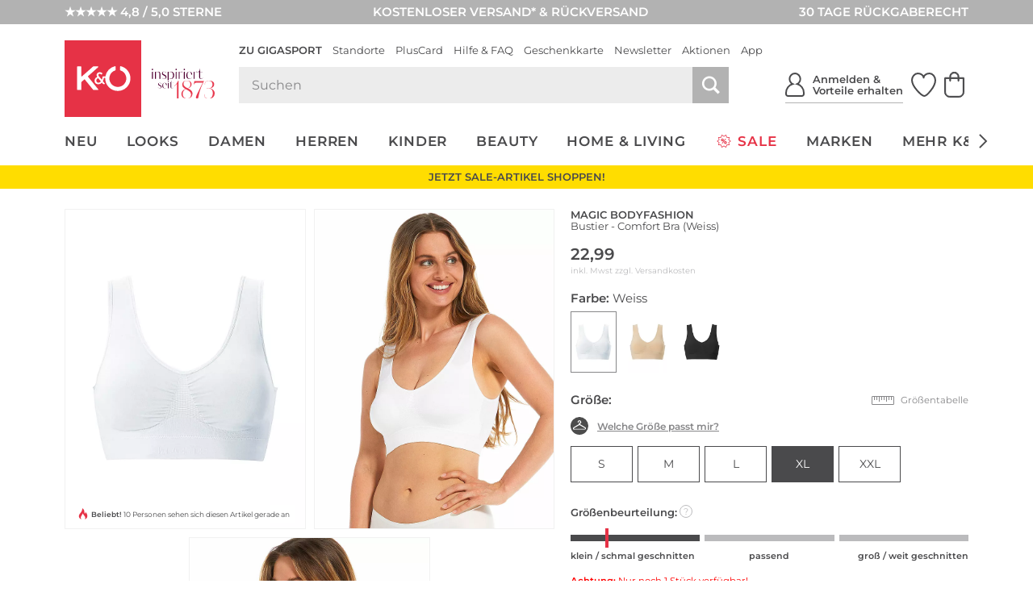

--- FILE ---
content_type: text/html; charset=UTF-8
request_url: https://www.kastner-oehler.at/magic-bodyfashion-bustier-comfort-bra-weiss-weiss-6641174.html
body_size: 46681
content:
<!DOCTYPE html>
<html lang="de-AT" xml:lang="de-AT" class="no-js no-touch style_koe mdl_servicerow_is_visible_mobile" data-shop="koe">
<head>
        <meta charset="UTF-8" />
    <title>MAGIC BODYFASHION Bustier - Comfort Bra (Weiss) weiss</title>

                                            <meta name="description" content="MAGIC BODYFASHION Bustier - Comfort Bra (Weiss) - Weiss für €22.99 versandkostenfrei bei Kastner & Öhler bestellen.">
            
                
    <meta http-equiv="X-UA-Compatible" content="IE=edge,chrome=1" >
    <meta http-equiv="Content-Type" content="text/html; charset=UTF-8">

    <!-- set fixed viewport for responsive behaviour -->
    <meta name="viewport" content="width=device-width, initial-scale=1" >
    <meta name="format-detection" content="telephone=no" >

            <meta name="_ShopDomain" content="https://www.kastner-oehler.at">
    
    <meta name="_shop" content="koe">
    <meta name="_currency" content="€">
    <meta name="_isoCurrency" content="EUR">
    <meta name="_currency_country_code" content="de-AT">
    <meta name="number_format_1" content=",">
    <meta name="number_format_2" content=".">

                        <link rel="preload" href="/out/kastnergigasport/src/fonts/koe-icons.woff2?v=97598" as="font" type="font/woff2" crossorigin="anonymous" />

            
                            <link rel="preload" href="/out/kastnergigasport/src/styles/index.css?ver=6.1.75" as="style" />
                    
            <!-- XHR -->
            
            <!-- Scripts -->
            <link rel="preload" href="/out/kastnergigasport/src/scripts/index.js?ver=6.1.75" as="script" />
        

                        <link rel="preconnect" href="//cdn-eu.dynamicyield.com">
        <link rel="preconnect" href="//st-eu.dynamicyield.com">
        <link rel="preconnect" href="//rcom-eu.dynamicyield.com">
        
    <!-- Open Graph Meta Tags -->
    <meta property="og:site_name" content="" >
    <meta property="og:locale" content="de_AT" >

                                                                            <meta property="og:type" content="product">
                <meta property="og:title" content="MAGIC BODYFASHION, Bustier - Comfort Bra (Weiss)" />

                                                                        <meta property="og:image" content="/magic+bodyfashion-bustier+-+comfort+bra+%28weiss%29-1-768_1024_75-6641174_1.webp">
                
                <meta property="og:url" content="https://www.kastner-oehler.at/magic-bodyfashion-bustier-comfort-bra-weiss-weiss-6641174.html">
                <meta property="og:description" content="" >
            
                            <!--<meta property="fb:app_id" content="" >-->
                <meta name="twitter:description" content="" >
                <meta name="twitter:card" content="summary" >
                <meta name="twitter:url" content="" >
                <meta name="twitter:title" content="" >
                        
                                                    <meta name="ROBOTS" content="INDEX, FOLLOW">
                        
    
    <!-- Self Referencing -->
                                <link rel="canonical" href="https://www.kastner-oehler.at/magic-bodyfashion-bustier-comfort-bra-weiss-weiss-6641174.html" >
                
                                                
                                                        <link rel="alternate" hreflang="de-AT" href="https://www.kastner-oehler.at/magic-bodyfashion-bustier-comfort-bra-weiss-weiss-6641174.html" />
                                    <link rel="alternate" hreflang="de-CH" href="https://www.kastner-oehler.ch/magic-bodyfashion-bustier-comfort-bra-weiss-weiss-6641174.html" />
                                    <link rel="alternate" hreflang="de-DE" href="https://www.kastner-oehler.de/magic-bodyfashion-bustier-comfort-bra-weiss-weiss-6641174.html" />
                                    <link rel="alternate" hreflang="es-ES" href="https://www.kastner-oehler.es/magic-bodyfashion-bustier-sujetador-comodo-blanco-blanco-6641174.html" />
                                    <link rel="alternate" hreflang="fr-FR" href="https://www.kastner-oehler.fr/magic-bodyfashion-bustier-soutien-gorge-confort-blanc-blanc-6641174.html" />
                                    <link rel="alternate" hreflang="it-IT" href="https://www.kastner-oehler.it/magic-bodyfashion-bustier-reggiseno-comfort-bianco-bianco-6641174.html" />
                                    <link rel="alternate" hreflang="x-default" href="https://www.kastner-oehler.at/magic-bodyfashion-bustier-comfort-bra-weiss-weiss-6641174.html" />
                                        
                        <link rel="icon" href="/out/kastnergigasport/img/koe.ico" type="image/x-icon" />
            <link rel="apple-touch-icon" href="/out/kastnergigasport/img/logo_koe_72.png" sizes="72x72" />
            <link rel="apple-touch-icon" href="/out/kastnergigasport/img/logo_koe_114.png" sizes="114x114" />
            <link rel="apple-touch-icon" href="/out/kastnergigasport/img/logo_koe_144.png" sizes="144x144" />
            <link rel="apple-touch-icon" href="/out/kastnergigasport/img/logo_koe_57.png" />

            <meta name="theme-color" content="#e63246">
        
                                
                        <!-- Stylesheet(s) -->
        <link rel="stylesheet" href="/out/kastnergigasport/src/styles/index.css?ver=6.1.75" type="text/css" media="all" />

                                    <style>
                    [data-acl-color] {
                        background-position: 50% 50%;
                        background-size: 100% auto;
                        background-origin: content-box;
                    }
                                        [data-acl-color="transparent"] { background-color: #F5FAFE;
border: 1px solid #e5e5e7; }
                                        [data-acl-color="weiss"] { background-color: #FFFFFF;
border: 1px solid #e5e5e7; }
                                        [data-acl-color="gelb"] { background-color:#EFE754; }
                                        [data-acl-color="orange"] { background-color:#E9A745; }
                                        [data-acl-color="rot"] { background-color:#C54D4A; }
                                        [data-acl-color="rosa"] { background-color:#F28CB1; }
                                        [data-acl-color="lila"] { background-color:#7C488F; }
                                        [data-acl-color="blau"] { background-color:#5C7BC6; }
                                        [data-acl-color="beige"] { background-color:#EDD59E; }
                                        [data-acl-color="braun"] { background-color:#B57844; }
                                        [data-acl-color="grau"] { background-color:#9D9D9D; }
                                        [data-acl-color="schwarz"] { background-color:#343434; }
                                        [data-acl-color="gold"] { background-color: #AE9235;
background-image: url("/out/kastnergigasport/src/images/colorpicker-gold.png?v=2"); }
                                        [data-acl-color="silber"] { background-color: #A7A7A7;
background-image: url("/out/kastnergigasport/src/images/colorpicker-silver.png?v=2"); }
                                        [data-acl-color="bunt"] { background-color: #D2691E;
background-image: url("/out/kastnergigasport/src/images/colorpicker-colorful.png?v=2"); }
                                        [data-acl-color="keine farbe"] { background-color: #FFFFFF;
background-image: url(/out/kastnergigasport/src/images/colorpicker-no-color.png?v=2);
border: 1px solid #e5e5e7; }
                                        [data-acl-color="pink"] { background-color:#FC0FC0; }
                                        [data-acl-color="türkis"] { background-color:#00FFFF; }
                                        [data-acl-color="petrol"] { background-color:#16738F; }
                                        [data-acl-color="olive"] { background-color:#808000; }
                                        [data-acl-color="kupfer"] { background-color:#B87333; }
                                        [data-acl-color="creme"] { background-color:#FFFFF0; }
                                        [data-acl-color="camel"] { background-color:#c19a6b; }
                                        [data-acl-color="koralle"] { background-color:#fe5f4c; }
                                        [data-acl-color="beere"] { background-color:#a50b5e; }
                                        [data-acl-color="hellblau"] { background-color:#79caff; }
                                        [data-acl-color="senf"] { background-color:#C48F00; }
                                        [data-acl-color="mint"] { background-color:#66FFE5; }
                                        [data-acl-color="dunkelblau"] { background-color:#0e3258; }
                                        [data-acl-color="dunkelgrün"] { background-color:#326249; }
                                        [data-acl-color="hellgrün"] { background-color:#bcee68; }
                                        [data-acl-color="hellgrau"] { background-color:#d9ddd7; }
                                        [data-acl-color="dunkelrot"] { background-color:#880000; }
                                        [data-acl-color="grün"] { background-color:#5AB56B; }
                                        [data-acl-color="hellbraun"] { background-color:#b47d49; }
                                    </style>
                        
            
    
    

        
                                            <script type="text/javascript">
                window.DY = window.DY || {};
                DY.recommendationContext = {"type":"PRODUCT","data":["2900247146616"]};
                DY.userActiveConsent = { accepted: window.localStorage.getItem('DYUserActiveConsent') ?? false }
            </script>
                
                <script type="text/javascript" defer src="//cdn-eu.dynamicyield.com/api/9878343/api_dynamic.js"></script>
        <script type="text/javascript" defer src="//cdn-eu.dynamicyield.com/api/9878343/api_static.js"></script>
    
                        <style>@font-face {font-family: Kudryashev Headline Sans;src: url("/out/kastnergigasport/src/fonts/KudryashevHeadlineSans.eot?v=1");src: url("/out/kastnergigasport/src/fonts/KudryashevHeadlineSans.eot?v=1") format("embedded-opentype"),url("/out/kastnergigasport/src/fonts/KudryashevHeadlineSans.woff2?v=1") format("woff2"),url("/out/kastnergigasport/src/fonts/KudryashevHeadlineSans.woff?v=1") format("woff");font-display: swap;}</style>
            <style>@font-face{font-display:swap;font-family:Montserrat;font-style:normal;font-weight:400;src:url('/out/kastnergigasport/src/fonts/montserrat-regular.woff2') format('woff2'),url('/out/kastnergigasport/src/fonts/montserrat-regular.woff') format('woff')}@font-face{font-display:swap;font-family:Montserrat;font-style:italic;font-weight:400;src:url('/out/kastnergigasport/src/fonts/montserrat-italic.woff2') format('woff2'),url('/out/kastnergigasport/src/fonts/montserrat-italic.woff') format('woff')}@font-face{font-display:swap;font-family:Montserrat;font-style:normal;font-weight:600;src:url('/out/kastnergigasport/src/fonts/montserrat-600.woff2') format('woff2'),url('/out/kastnergigasport/src/fonts/montserrat-600.woff') format('woff')}@font-face{font-display:swap;font-family:Montserrat;font-style:italic;font-weight:600;src:url('/out/kastnergigasport/src/fonts/montserrat-600italic.woff2') format('woff2'),url('/out/kastnergigasport/src/fonts/montserrat-600italic.woff') format('woff')}</style>
            
                
        <script>
        var EN_KO = EN_KO || {};
        EN_KO.settings = EN_KO.settings || {};
        EN_KO.settings.baseUrl = "/out/kastnergigasport/src/";
    </script>
            <script>
            var EN_KO = EN_KO || {};
            EN_KO.settings = EN_KO.settings || {};
            EN_KO.settings.conversions = {
                googleAdwordsSettings: {
                    id: '979239606',
                    language: 'de',
                    format: '3',
                    color: 'ffffff',
                    remarketingOnly: false
                },
                types: {
                    locationSelectionGoal: {
                        eventHandler: 'click',
                        selector: '.trigger_conversion_locationSelectionGoal',
                        url: '/standort-auswahl-ziel',
                        label: 'JeyCCLrhlQgQtoX40gM',
                        value: '1'
                    },
                    locationSearchGoal: {
                        eventHandler: 'click',
                        selector: '.trigger_conversion_locationSearchGoal',
                        url: '/standort-suche-ziel',
                        label: '2RYfCLLilQgQtoX40gM',
                        value: '0'
                    }
                }
            };
        </script>
    
    <style>
        @media screen and (min-width: 980px) {
            .en_mdl_listmenu.en_sticky + * {
                margin-top: 0px;
            }
        }
    </style>

    <!-- execute important scripts early -->
        <script>(()=>{"use strict";function t(n){return t="function"==typeof Symbol&&"symbol"==typeof Symbol.iterator?function(t){return typeof t}:function(t){return t&&"function"==typeof Symbol&&t.constructor===Symbol&&t!==Symbol.prototype?"symbol":typeof t},t(n)}function n(n,e){for(var i=0;i<e.length;i++){var o=e[i];o.enumerable=o.enumerable||!1,o.configurable=!0,"value"in o&&(o.writable=!0),Object.defineProperty(n,(r=o.key,s=void 0,s=function(n,e){if("object"!==t(n)||null===n)return n;var i=n[Symbol.toPrimitive];if(void 0!==i){var o=i.call(n,e||"default");if("object"!==t(o))return o;throw new TypeError("@@toPrimitive must return a primitive value.")}return("string"===e?String:Number)(n)}(r,"string"),"symbol"===t(s)?s:String(s)),o)}var r,s}const e=function(){function t(){var n=arguments.length>0&&void 0!==arguments[0]?arguments[0]:{};!function(t,n){if(!(t instanceof n))throw new TypeError("Cannot call a class as a function")}(this,t),this.translations=n}var e,i,o;return e=t,i=[{key:"get",value:function(t){var n=arguments.length>1&&void 0!==arguments[1]?arguments[1]:[],e=arguments.length>2?arguments[2]:void 0,i=this.translations[t]||e||"[".concat(t,"]");return Array.isArray(n)&&n.length>0&&(i=this._sprintf(i,n)),i}},{key:"_sprintf",value:function(t,n){var e=0;return t.replace(/%(\d+\$)?[sd]/g,(function(t,i){var o=i?parseInt(i)-1:e++;return void 0!==n[o]?n[o]:t}))}},{key:"has",value:function(t){return Object.prototype.hasOwnProperty.call(this.translations,t)}},{key:"all",value:function(){return this.translations}},{key:"add",value:function(){var t=arguments.length>0&&void 0!==arguments[0]?arguments[0]:{};Object.assign(this.translations,t)}}],i&&n(e.prototype,i),o&&n(e,o),Object.defineProperty(e,"prototype",{writable:!1}),t}();window.EN=window.EN||{},window.EN_KO=window.EN_KO||{},window.EN_DEV=window.EN_DEV||{},window.EN_KO.functions=window.EN_KO.functions||{},window.StringTranslation=new e,function(t){var n=window.EN,e=window.EN_KO;if(void 0!==t){var i=t.documentElement;if(void 0!==i){for(var o in n.Supports={mq:function(){return void 0!==window.matchMedia||void 0!==window.msMatchMedia},touch:function(){return"ontouchstart"in window}},i.classList.add("js"),i.classList.remove("no-js"),n.Supports)n.Supports.hasOwnProperty(o)&&(n.Supports[o]()?(i.classList.add(o),i.classList.remove("no-"+o)):(i.classList.remove(o),i.classList.add("no-"+o)));navigator.platform&&/iPad|iPhone|iPod/.test(navigator.platform)&&i.classList.add("ios"),/iPhone/.test(navigator.userAgent)&&!window.MSStream&&i.classList.add("is-iphone"),/Android/.test(navigator.userAgent)&&i.classList.add("is-android"),navigator.userAgent.startsWith("koe-pluscard-app")&&i.classList.add("is-pluscard-app");var r=new Promise((function(t){e.functions.maybeInitMaps=function(){t(window.google)}})),s=new Promise((function(t){e.deferredExecute=e.deferredExecute||[],e.deferredExecute.push((function(){return t()}))}));e.functions.onInitMaps=function(){return Promise.all([r,s])},e.functions.setWindowDimensions=function(){t.documentElement.style.setProperty("--window-width",t.documentElement.clientWidth+"px"),t.documentElement.style.setProperty("--window-height",t.documentElement.clientHeight+"px")},window.addEventListener("resize",e.functions.setWindowDimensions,!1),t.addEventListener("DOMContentLoaded",e.functions.setWindowDimensions,!1),e.functions.setWindowDimensions()}}}(document)})();
//# sourceMappingURL=/out/kastnergigasport/src/scripts/early.js.map</script>
    
            <link rel="preconnect" href="https://www.googletagmanager.com" />

    
    <link rel="stylesheet" type="text/css" href="https://www.kastner-oehler.at/out/modules/osc_amazonpay/css/amazonpay.min.css?1755614866" />

    		<style type="text/css" id="wp-custom-css">
			.en_mdl_article_detail__wishlist-button {
	min-width: 0 !important;
}		</style>
		

    <script>
        window.v_cl = "details";
        window.v_country = "at";
        window.v_languageiso = "de";
        window.v_details = "";
        window.FFChannel = 'kastner_at';
        window.dataLayer = window.dataLayer || [];
    </script>

            <script src="https://kastner-oehler.app.baqend.com/v1/speedkit/install.js" async crossorigin="anonymous"></script>

                    <link rel="preconnect" href="//app.usercentrics.eu">
        <link rel="preconnect" href="//api.usercentrics.eu">

        <script type="application/javascript">
            var UC_UI_SUPPRESS_CMP_DISPLAY=true;
        </script>

                            <script id="usercentrics-cmp" src="https://app.usercentrics.eu/browser-ui/latest/loader.js" data-settings-id="I-pxTHrG1Il5bM" async></script>
            
                    
        <noscript><iframe src="//www.googletagmanager.com/ns.html?id=GTM-WK5TJT" height="0" width="0" style="display:none;visibility:hidden"></iframe></noscript>

        <script type="text/javascript">
            EN_KO = EN_KO || {};
            EN_KO.deferredExecute = EN_KO.deferredExecute || [];
            EN_KO.deferredExecute.push(function() {
                (function(w,d,s,l,i){w[l]=w[l]||[];w[l].push({'gtm.start':
                        new Date().getTime(),event:'gtm.js'});var f=d.getElementsByTagName(s)[0],
                    j=d.createElement(s),dl=l!='dataLayer'?'&l='+l:'';j.async=true;j.src=
                    '//www.googletagmanager.com/gtm.js?id='+i+dl;f.parentNode.insertBefore(j,f);
                })(window,document,'script','dataLayer','GTM-WK5TJT');
            });
        </script>
    
    <style>
        [unresolved] {
            display: none;
        }
    </style>

    <!-- KOC 7279 -->
    <style type="text/css">
        .mdl_pagination_list .prev { transform: translate3d(0,0,0); top: -40%; }
        .mdl_pagination_list .next { transform: translate3d(0,0,0); top: -40%; }
    </style>



            <script type="text/plain" data-usercentrics="8Select">
        (function (d, s, w) {
            var apiId = "a9075b87\u002D4fe1\u002D43c3\u002Da135\u002D3baeca24f0fd";

            w.eightlytics || function (w) {
                w.eightlytics = function () {
                    window.eightlytics.queue = window.eightlytics.queue || [];
                    window.eightlytics.queue.push(arguments);
                };
            }(w);

            var script = d.createElement(s);
            script.src = 'https://wgt.8select.io/' + apiId + '/loader.js';
            var entry = d.getElementsByTagName(s)[0];
            entry.parentNode.insertBefore(script, entry);
        })(document, 'script', window);
    </script>
    
</head>
  <!-- OXID eShop Enterprise Edition, Shopping Cart System (c) OXID eSales AG 2003 - 2026 - https://www.oxid-esales.com -->
<body class="tpl_article_detail " data-renderer="twig">

                                                                                                                                                                                                                                



    
    
<input type="hidden" name="shopid" value="1">
<input type="hidden" name="istestingenv" value="">

<!-- PageBody Block -->
            
<script type="text/javascript">

	if( !document.documentElement.classList.contains( 'is-pluscard-app' ) &&
		( document.documentElement.classList.contains( 'is-iphone' ) || document.documentElement.classList.contains( 'is-android' ) )
	)
	{
		const appPromotionBannerObserver = new MutationObserver( function( mutationList ) {
			for ( const mutation of mutationList ) {
				const hadClass = mutation.oldValue.indexOf( 'is-apppromobanner-visible' ) !== -1;
				const hasClass = mutation.target.getAttribute( 'class' ).indexOf( 'is-apppromobanner-visible' ) !== -1;

				if ( 'class' === mutation.attributeName && hadClass !== hasClass ) {
					// Add new Cookie for 7 Days.
					const value = hasClass ? '0' : '1';
					const maxage = 7 * 24 * 60 * 60;
					document.cookie = 'hide_apppromotionbanner='+value+'; max-age='+maxage+'; path=/';
				}
			}
		});

		if ( document.cookie.indexOf( 'hide_apppromotionbanner=1' ) === -1 ) {
			document.documentElement.classList.add( 'is-apppromobanner-visible' );
		} else {
			document.documentElement.classList.remove( 'is-apppromobanner-visible' );
		}

		appPromotionBannerObserver.observe( document.documentElement, {attributes: true, attributeOldValue: true, attributeFilter: ['class'] });
	}

</script>
<section class="mdl_app_promo_banner" aria-labelledby="custom_apppromobanner_label">
	<div class="mdl_app_promo_banner__inner">
		<div class="mdl_app_promo_banner__content">
			<div class="mdl_app_promo_banner__image-wrapper">
				<img width="150" height="150" src="https://www.kastner-oehler.at/app/uploads/2025/01/app-store-icon-150x150.png" class="mdl_app_promo_banner__image" alt="Das Bild zeigt das Logo „K&amp;O giga sport“ in weißer Schrift auf einem gold-orangefarbenen Hintergrund mit Farbverlauf und wellenartigen Mustern." decoding="async" loading="lazy" srcset="https://www.kastner-oehler.at/app/uploads/2025/01/app-store-icon-150x150.png 150w, https://www.kastner-oehler.at/app/uploads/2025/01/app-store-icon-300x300.png 300w, https://www.kastner-oehler.at/app/uploads/2025/01/app-store-icon.png 1024w" sizes="auto, (max-width: 150px) 100vw, 150px" />			</div>
			<div class="mdl_app_promo_banner_info" id="custom_apppromobanner_label">
				<div class="mdl_app_promo_banner__heading">K&amp;Ö &amp; Gigasport App</div>
				<div class="mdl_app_promo_banner__text">Jetzt kostenlos downloaden</div>
			</div>
		</div>
		<div class="mdl_app_promo_banner__cta-wrapper">
			<a class="mdl_app_promo_banner__cta mdl_app_promo_banner__cta--iphone en_button en_button--style_solid en_button--size_small" href="https://apps.apple.com/at/app/k-%C3%B6-gigasport/id6553987821" title="Zur App">Zur App</a><a class="mdl_app_promo_banner__cta mdl_app_promo_banner__cta--android en_button en_button--style_solid en_button--size_small" href="https://play.google.com/store/apps/details?id=com.sunlime.koepluscardapp" title="Zur App">Zur App</a>		</div>
		<button type="button" class="mdl_app_promo_banner__close en_icon en_icon--small trigger" aria-label="Banner schließen" data-en-icon="close" data-en-cc-target="html" data-en-cc-method="remove" data-en-cc-class="is-apppromobanner-visible"></button>
	</div>
</section>

<script type="text/javascript">

	const observer = new MutationObserver( function( mutationList ) {
		for ( const mutation of mutationList ) {
			const hadClass = mutation.oldValue.indexOf( 'mdl_servicerow_is_visible_mobile' ) !== -1;
			const hasClass = mutation.target.getAttribute( 'class' ).indexOf( 'mdl_servicerow_is_visible_mobile' ) !== -1;

			if ( 'class' === mutation.attributeName && hadClass !== hasClass ) {
				// Add new Cookie for 7 Days.
				const value = hasClass ? '0' : '1';
				const maxage = 7 * 24 * 60 * 60;
				document.cookie = 'hide_mobile_servicerow='+value+'; max-age='+maxage+'; path=/';
			}
		}
	});

	if ( document.cookie.indexOf( 'hide_mobile_servicerow=1' ) === -1 ) {
		document.documentElement.classList.add( 'mdl_servicerow_is_visible_mobile' );
	} else {
		document.documentElement.classList.remove( 'mdl_servicerow_is_visible_mobile' );
	}

	observer.observe( document.documentElement, {attributes: true, attributeOldValue: true, attributeFilter: ['class'] });
</script>
<nav class="mdl mdl_servicerow">
		<ul class="mdl_servicerow__inner">
				<li class="section left">
			<a href="https://customerreviews.google.com/v/merchant?q=kastner-oehler.at&amp;c=AT&amp;v=19&amp;hl=de"><span class="mdl_servicerow__line">★★★★★ 4,8 / 5,0 STERNE</span></a>		</li>
				<li class="section middle">
			<a href="/faqs-hilfe/versand-lieferung-faq/"><span class="mdl_servicerow__line">KOSTENLOSER VERSAND* &amp; RÜCKVERSAND</span></a>		</li>
				<li class="section right">
			<a href="/faqs-hilfe/retouren-reklamationen-faq/"><span class="mdl_servicerow__line">30 TAGE RÜCKGABERECHT</span></a>		</li>
			</ul>
		<button type="button" class="mdl_servicerow__close en_icon trigger" aria-label="Banner schließen" data-en-icon="close" data-en-cc-target="html" data-en-cc-method="remove" data-en-cc-class="mdl_servicerow_is_visible_mobile"></button>
</nav>
<section class="mdl_pluscardbanner" aria-labelledby="pluscardbanner_servicerow_label">
  <div class="mdl_pluscardbanner__inner">
    <div class="mdl_pluscardbanner__info en_icon icon_action_pluscard" id="pluscardbanner_servicerow_label">Pluscard Vorteile erhalten</div>
    <div class="mdl_pluscardbanner__cta-wrapper">
      <a class="mdl_pluscardbanner__cta" href="/mein-konto/" title="Jetzt anmelden">Jetzt anmelden</a>    </div>
  </div>
  <button type="button" class="mdl_pluscardbanner__close en_icon en_icon--small trigger" aria-label="Banner schließen" data-en-icon="close" data-en-cc-target="html" data-en-cc-method="remove" data-en-cc-class="mdl_servicerow_is_visible_mobile"></button>
</section>


<!-- module start: header_2023 -->
<header class="mdl_header">
    <div class="mdl_header__bar">
        <div class="mdl_header__inner">
            <div class="mdl_header__upper">

                <div class="mdl_header__back-trigger-container">
                    <button type="button" class="mdl_header__back-trigger" id="koegs_navigation_back">
                                                    <svg xmlns="http://www.w3.org/2000/svg" height="13.175" width="6.489" viewBox="0 0 6.489 13.175">
  <g id="Gruppe_1344" transform="translate(-409.592 299.337) rotate(-90)">
	<line id="Linie_386" x1="292.4" y1="410.2" x2="298.9" y2="415.4" fill="none" stroke="currentColor" stroke-width="1.5"/>
	<line id="Linie_387" x1="286.6" y1="415.5" x2="293.1" y2="410.2" fill="none" stroke="currentColor" stroke-width="1.5"/>
</g>
</svg>


                    </button>
                </div>

                <div class="mdl_header__nav-trigger-container en_hidden_desktop_up" data-en-cc-target="#menu_mobile" data-en-cc-method="add" data-en-cc-class="is-open">
                    <button type="button" class="mdl_header__nav-trigger en_js_offcanvas_trigger" aria-label="Menü öffnen">
                        <span class="mdl_header__nav-trigger-bar"></span>
                    </button>
                </div>

                <div class="mdl_header__logo-container">
                                            <a href="/" class="mdl_header__logo en_logo" data-en-logo-brand="koe">
                            <img class="mdl_header__logo-img en_logo__img" src="/out/kastnergigasport/src/images/logo_koe_new.svg" width="100" height="100" alt="Kastner &amp; Öhler">
                        </a>
                                    </div>

                <div class="mdl_header__main">
                    <nav class="mdl_header__metanav">
                        <ul class="en_list en_list--inline">
                            <li class="en_format_emphasize is-hidden-pluscardapp"><a href="https://www.gigasport.at" title="Zu Gigasport">Zu Gigasport</a></li>
<li ><a href="/standorte/" title="Standorte">Standorte</a></li>
<li class="is-hidden-pluscardapp"><a href="/pluscard/" title="PlusCard">PlusCard</a></li>
<li ><a href="/faqs-hilfe/" title="Hilfe &amp; FAQ">Hilfe &amp; FAQ</a></li>
<li ><a href="/geschenkkarten/" title="Geschenkkarte">Geschenkkarte</a></li>
<li ><a href="/newsletter-anmeldung/" title="Newsletter">Newsletter</a></li>
<li ><a href="/aktionen/" title="Aktionen">Aktionen</a></li>
<li class="is-hidden-pluscardapp"><a href="/pluscard-app/" title="App">App</a></li>

                        </ul>
                    </nav>

                    <div class="mdl_header__utilities">
                        <search class="mdl_search">
                            <div class="mdl_search__inner">
                                <form id="header_search__form" class="mdl_search__form" method="GET" action="/shop-suche/" novalidate data-channel="kastner_at">
                                <div class="mdl_search__input-wrapper">
                                                                        <input class="mdl_search__fakeinput input en_hidden" type="search" name="query" form="no_form" placeholder="Dieses Feld muss leergelassen werden!" aria-label="Dieses Feld muss leergelassen werden!" autocomplete="off" autocorrect="off" autocapitalize="off" spellcheck="false" />
                                    <input class="mdl_search__input input" type="search" name="query" placeholder="Suchen" aria-label="Suchen" autocomplete="off" autocorrect="off" autocapitalize="off" spellcheck="false" onfocus="setTimeout(() => this.setSelectionRange(0,9999), 1)" value=""/>
                                    <button type="submit" class="mdl_search__submit-button icon icon_search" aria-label="Suche starten"></button>

                                    <button type="button" class="js-open-barcode-scanner en_js_open_popup mdl_search__barcodescanner-button icon icon_barcode en_hidden_desktop_up" aria-label="Barcodescanner starten" data-en-popup-target="#popup_barcodescanner"></button>
                                </div>
                                <button type="button" class="mdl_search__close-button icon icon_arrow_left_normal" aria-label="Suche schließen"></button>
                                </form>

                                <!-- module start: factfinder -->
<script>
	window.StringTranslation = window.StringTranslation || new StringTranslation();
	window.StringTranslation.add( {"SEARCH_TERM_SUGGESTIONS_HEADING":"Suchbegriffvorschläge","CATEGORY_SUGGESTIONS_HEADING":"Kategorievorschläge","BRAND_SUGGESTIONS_HEADING":"Markenvorschläge","PRODUCT_SUGGESTIONS_HEADING":"Produktvorschläge","PRODUCT_SINGULAR":"Produkt","PRODUCT_PLURAL":"Produkte","SHOW_ALL":"Alle anzeigen","SHOP_NOW":"Jetzt shoppen","BADGE_VOUCHER_SUFFIX":"extra","RRP":"UVP","BADGE_NEW":"Neu","BADGE_VOUCHER_EXTRA":"-%s% extra","ONLINE_ONLY":"Online only"} );
</script>
<div class="mdl_search__box" role="dialog">
	<button type="button" class="mdl_search__box-close-button" aria-label="Suche schließen>"></button>
	<div class="mdl_search__box-inner">
		<div class="mdl_search__noresults">
			<div class="mdl_search__noresults-inner">
				Zu Ihrem eingegebenen Suchbegriff konnten leider keine Vorschläge geliefert werden. Bitte versuchen Sie es mit einem anderen Begriff.			</div>
		</div>

		<div class="mdl_search__initial">
							<div class="mdl_search__container mdl_search__container-side1">
					<div class="mdl_search__section mdl_search__section--results">
						<div class="mdl_search__section-header">
							<div class="mdl_search__section-title">Beliebte Suchbegriffe</div>
						</div>
						<div class="mdl_search__section-content">
							<div class="mdl_search__suggestions-searchterms mdl_search__suggestions-searchterms--chips-mobile">
																	<a href="/shop-suche/?query=App" class="mdl_search__suggestions-searchterm" rel="nofollow">App</a>
																	<a href="/shop-suche/?query=MCM%20Tasche" class="mdl_search__suggestions-searchterm" rel="nofollow">MCM Tasche</a>
																	<a href="/shop-suche/?query=COACH" class="mdl_search__suggestions-searchterm" rel="nofollow">COACH</a>
																	<a href="/shop-suche/?query=Adidas%20Samba" class="mdl_search__suggestions-searchterm" rel="nofollow">Adidas Samba</a>
																	<a href="/shop-suche/?query=Adidas%20Spezial" class="mdl_search__suggestions-searchterm" rel="nofollow">Adidas Spezial</a>
																	<a href="/shop-suche/?query=Stanley" class="mdl_search__suggestions-searchterm" rel="nofollow">Stanley</a>
																	<a href="/shop-suche/?query=Longchamp" class="mdl_search__suggestions-searchterm" rel="nofollow">Longchamp</a>
																	<a href="/shop-suche/?query=Dyson" class="mdl_search__suggestions-searchterm" rel="nofollow">Dyson</a>
																	<a href="/shop-suche/?query=Birkenstock" class="mdl_search__suggestions-searchterm" rel="nofollow">Birkenstock</a>
																	<a href="/shop-suche/?query=ON" class="mdl_search__suggestions-searchterm" rel="nofollow">ON</a>
																	<a href="/shop-suche/?query=Karo%20Kauer" class="mdl_search__suggestions-searchterm" rel="nofollow">Karo Kauer</a>
																	<a href="/shop-suche/?query=Barbour" class="mdl_search__suggestions-searchterm" rel="nofollow">Barbour</a>
																	<a href="/shop-suche/?query=Ugg%20Boots" class="mdl_search__suggestions-searchterm" rel="nofollow">Ugg Boots</a>
															</div>
						</div>
					</div>
				</div>
			
			<div class="mdl_search__container mdl_search__container-main">
				<div class="mdl_search__section">
					<div class="mdl_search__section-header">
						<div class="mdl_search__section-title">Beliebte Produkte	</div>
					</div>
					<div class="mdl_search__section-content">
						<div class="mdl_search__suggestions-products mdl_search__suggestions-products--3-cols" data-selector="API_Widget_CMS_Search_Initial_Suggestions">
							<!-- Fill Personalized Suggestion Content here -->
						</div>
					</div>
				</div>
			</div>

							<div class="mdl_search__container en_hidden_desktop_up">
					<div class="mdl_search__section">
						<div class="mdl_search__section-content">
							<div class="mdl_search__linkboxes">
																	<div class="mdl_search__linkbox-container">
										<a href="/faqs-hilfe/versand-lieferung-faq/"  class="mdl_search__linkbox">
											<span class="mdl_search__linkbox-icon en_icon" data-en-icon="service_delivery"></span>
											<div class="mdl_search__linkbox-title">Versand &amp; Lieferung</div>
										</a>
									</div>
																	<div class="mdl_search__linkbox-container">
										<a href="/faqs-hilfe/retouren-reklamationen-faq/"  class="mdl_search__linkbox">
											<span class="mdl_search__linkbox-icon en_icon" data-en-icon="service_return"></span>
											<div class="mdl_search__linkbox-title">Retouren &amp; Reklamationen</div>
										</a>
									</div>
																	<div class="mdl_search__linkbox-container">
										<a href="/standorte/"  class="mdl_search__linkbox">
											<span class="mdl_search__linkbox-icon en_icon" data-en-icon="service_location"></span>
											<div class="mdl_search__linkbox-title">Standorte / Häuser</div>
										</a>
									</div>
															</div>
						</div>
					</div>
				</div>
					</div>

		<div class="mdl_search__suggestions"></div>

	</div>
</div>
<!-- module end: factfinder -->

                            </div>
                        </search>

                        <nav class="mdl_header__user-nav">
	<ul class="mdl_header__user-nav-inner">
				<li class="mdl_header__user-nav-item mdl_header__user-nav-item--share en_hidden">
			<button class="mdl_header__user-nav-item-link" aria-label="Teilen" id="koegs_share">
				<span class="mdl_header__user-nav-item-icon" role="img" aria-label="Teilen Icon">
					<?xml version="1.0" encoding="UTF-8"?><svg xmlns="http://www.w3.org/2000/svg" width="30" height="30" viewBox="0 0 30 30"><path d="M14.99,21.58V1.46M23.61,9.24L14.98,1.43l-8.56,7.75" style="fill:none; stroke-linecap:round; stroke-width:2px;"/><path d="M.99,15.66v6.7c0,3.66,2.92,6.62,6.52,6.62h14.96c3.6,0,6.52-2.96,6.52-6.62v-6.7" style="fill:none; stroke-linecap:round; stroke-width:2px;"/></svg>				</span>
			</button>
		</li>
        <li class="mdl_header__user-nav-item mdl_header__user-nav-item--search">
            <button class="mdl_header__user-nav-item-link" aria-label="Suche öffnen">
				<span class="mdl_header__user-nav-item-icon" role="img" aria-label="Suche Icon">
					<?xml version="1.0" encoding="UTF-8"?><svg xmlns="http://www.w3.org/2000/svg" width="30.41" height="30.41" viewBox="0 0 30.41 30.41"><defs><style>.e{stroke-width:2px;}</style></defs><g><circle class="e" cx="12.52" cy="12.52" r="11.03"/><line class="e" x1="28.5" y1="28.5" x2="20.29" y2="20.29"/></g></svg>
				</span>
            </button>
        </li>
		<li class="mdl_header__user-nav-item mdl_header__user-nav-item--user mdl_header__user-nav-item--pluscard-available">
			<a id="acl_js--user_login" class="mdl_header__user-nav-item-link en_js_open_popup" data-en-popup-target="#popup_login_register" href="/mein-konto/" rel="nofollow" aria-label="Mein Konto'">
				<span class="mdl_header__user-nav-item-icon" role="img" aria-label="Anmelden &amp; Vorteile erhalten">
					<svg xmlns="http://www.w3.org/2000/svg" width="24.202" height="29.274" viewBox="0 0 24.202 29.274">
  <path id="Pfad_337" data-name="Pfad 337" d="M48.4,33a6.743,6.743,0,0,1,6.756,6.728,6.522,6.522,0,0,1-1.979,4.723,5.782,5.782,0,0,1-1.9,1.359,11.023,11.023,0,0,1,8.223,10.7v1.325a2.528,2.528,0,0,1-.682,1.722,2.6,2.6,0,0,1-1.763.714H39.78a2.6,2.6,0,0,1-1.763-.714,2.561,2.561,0,0,1-.717-1.722V56.514a11.094,11.094,0,0,1,8.257-10.7,5.951,5.951,0,0,1-1.9-1.359,6.568,6.568,0,0,1-1.979-4.723A6.743,6.743,0,0,1,48.4,33Z" transform="translate(-36.3 -32)" stroke-width="2"/>
</svg>
				</span>
									<span class="mdl_header__user-nav-item-text en_hidden--has-pluscard en_hidden_small_down">
						Anmelden &amp; <br />
Vorteile erhalten					</span>
							</a>
		</li>
		<li class="mdl_header__user-nav-item mdl_header__user-nav-item--heart">
			<a id="acl_js--wishlist_items" class="mdl_header__user-nav-item-link en_js_open_popup" data-en-popup-target="#popup_login_register" href="/mein-merkzettel/" rel="nofollow" aria-label="Mein Merkzettel">
				<span class="mdl_header__user-nav-item-icon" role="img" aria-label="Merkzettel Icon">
					<span class="mdl_header__user-nav-item-count en_hidden" data-count-element="true" role="status" aria-label="0 Produkte auf der Merkliste"></span>
					<svg xmlns="http://www.w3.org/2000/svg" width="30.193" height="29.274" viewBox="0 0 30.193 29.274">
  <g id="Favoriten" transform="translate(1.001 1)">
    <path id="Pfad_10" data-name="Pfad 10" d="M32.373,14.69c-3.889,0-7.044,2.489-7.044,5.216,0-2.726-3.15-5.216-7.039-5.216s-7.166,4.009-7.044,8.287c.245,8.211,11.883,18.987,14.964,18.987,2.64,0,13.225-10.776,13.225-18.987C39.412,18.7,36.262,14.69,32.373,14.69Z" transform="translate(-11.243 -14.69)" stroke-linecap="round" stroke-linejoin="round" stroke-width="2"/>
  </g>
</svg>
				</span>
			</a>
		</li>
		<li class="mdl_header__user-nav-item mdl_header__user-nav-item--basket">
			<a id="acl_js--cart_items" class="mdl_header__user-nav-item-link ff-track-basket" href="/warenkorb/" rel="nofollow" aria-label="Zum Warenkorb">
				<span class="mdl_header__user-nav-item-icon" role="img" aria-label="Warenkorb Icon">
					<span class="mdl_header__user-nav-item-count en_hidden" data-count-element="true" role="status" aria-label="0 Produkte im Warenkorb"></span>
					<svg xmlns="http://www.w3.org/2000/svg" width="25.44" height="32.238" viewBox="0 0 25.44 32.238">
  <path id="Pfad_338" data-name="Pfad 338" d="M3026.558,344.191h-5.835v-1a5.8,5.8,0,1,0-11.591,0v1H3003.3a.589.589,0,0,0-.589.589v17.5a6.347,6.347,0,0,0,6.347,6.347H3020.8a6.347,6.347,0,0,0,6.347-6.347v-17.5A.589.589,0,0,0,3026.558,344.191Zm-16.248-1a4.617,4.617,0,1,1,9.234,0v1h-9.234Zm15.659,19.095a5.169,5.169,0,0,1-5.169,5.169h-11.746a5.168,5.168,0,0,1-5.168-5.169V345.369h5.246v2.773a.589.589,0,1,0,1.178,0v-2.773h9.234v2.773a.589.589,0,0,0,1.179,0v-2.773h5.246Z" transform="translate(-3002.207 -336.893)" fill="#4a4a4c" stroke-width="1"/>
</svg>
				</span>
			</a>

			<!-- module start: cartreminder -->
<script>
	window.StringTranslation = window.StringTranslation || new StringTranslation();
	window.StringTranslation.add( {"CARTREMINDER_FURTHER_ARTICLES_SINGULAR":"...und %d weiterer Artikel","CARTREMINDER_FURTHER_ARTICLES_PLURAL":"...und %d weitere Artikel"} );
</script>
<div class="mdl_cartreminder">
	<div class="close_button en_js_close_cartreminder"></div>
	<div class="inner">
		<div class="header">
			<div class="headline">Schön, dass sie wieder da sind!</div>
			<div class="intro">Wir haben Ihren Warenkorb für sie gespeichert!</div>
		</div>
		<div class="articles" id="basketreminderarticles">

		</div>
		<div class="morearticlestext"></div>
		<div class="button_wrapper">
			<a href="/warenkorb/" class="en_button en_button--style_solid en_button--color_primary en_button--size_large ff-track-basket">Zum Warenkorb</a>
		</div>
	</div>
</div>
<!-- module end: cartreminder -->
		</li>
	</ul>
</nav>
<script type="text/javascript">
	window.ACL_USER_DATA = fetch( '/index.php?cl=userdata', { method: 'GET', credentials: 'include', mode: 'no-cors' } ).then( res => res.json() );
	window.ACL_USER_DATA.then( ({data}) => {

		const addCounter = ( parentEl, count ) => {
			// Set Number of Items.
			const countainerEl = parentEl.querySelector( '[data-count-element]' );
			if ( countainerEl ) {
				countainerEl.innerHTML = count;
				countainerEl.classList.toggle( 'en_hidden', count <= 0 );
				countainerEl.ariaLabel = (countainerEl.ariaLabel ?? '').replace( /^[0-9]+/, count )
			}
		};

		// User has Items in Basket.
		const basketEl = document.getElementById( 'acl_js--cart_items' );
		basketEl && addCounter( basketEl, data.itemCount || 0 );

		// User is logged in.
		if ( data.user && data.user.loggedIn ) {
			document.body.classList.add( 'is-logged-in' );

			if ( data.user.hasPluscard ) {
				document.body.classList.add( 'has-pluscard' );
			}

			if ( data.user.hasNewslettersubscription ) {
				document.body.classList.add( 'has-newslettersubscription' );
			}

			// Set Login Link.
			const userLoginEl = document.getElementById( 'acl_js--user_login' );
			userLoginEl && userLoginEl.classList.replace( 'en_js_open_popup', 'is_logged_in' );

			// Set Wishlist Link.
			const wishlistEl = document.getElementById( 'acl_js--wishlist_items' );
			wishlistEl && wishlistEl.classList.replace( 'en_js_open_popup', 'is_logged_in' );
		}

		// User has Items in Wishlist.
		if ( data.user && data.user.wishlistCount ) {
			const wishlistEl = document.getElementById( 'acl_js--wishlist_items' );
			wishlistEl && addCounter( wishlistEl, data.user.wishlistCount || 0 );
		}

		// User is from POS Team.
		if ( data.pos ) {
			document.body.classList.add( 'is-pos-user' );

			const userLoginEl = document.getElementById( 'acl_js--user_login' );
			if ( userLoginEl ) {
				userLoginEl.classList.remove( 'en_js_open_popup' );
				userLoginEl.href = "/index.php?cl=mitarbeiter_login";
			}
		}

		// Set Session Token.
		if ( data.user && data.user.stoken ) {
			window._stoken = data.user.stoken;
		}

		return data;
	});
</script>

                    </div>
                </div>
            </div>

            <div class="mdl_header__menu-container en_hidden_desktop_down">
                <nav id="menu_main" class="mdl_mainmenu">
                    <div class="mdl_mainmenu__root">
	<div class="mdl_mainmenu__root-inner">
		<ul class="mdl_mainmenu__root-ul" role="menubar">
							
<li class="mdl_mainmenu__root-item mdl_mainmenu__root-item--has-submenu" role="presentation" data-nav="2927">
  	<a class="mdl_mainmenu__root-item-name menu_tracking" href="/shop/newarrived-30/" data-imagetitle="Neu" role="menuitem"><span class="mdl_mainmenu__root-item-name-inner" >Neu</span></a>
</li>
							
<li class="mdl_mainmenu__root-item mdl_mainmenu__root-item--has-submenu" role="presentation" data-nav="16412">
  	<a class="mdl_mainmenu__root-item-name menu_tracking" href="/styles-und-looks/" data-imagetitle="Looks" role="menuitem"><span class="mdl_mainmenu__root-item-name-inner" >Looks</span></a>
</li>
							
<li class="mdl_mainmenu__root-item mdl_mainmenu__root-item--has-submenu" role="presentation" data-nav="2929">
  	<a class="mdl_mainmenu__root-item-name menu_tracking" href="/shop-damen/" data-imagetitle="Damen" role="menuitem" style="color:inherit;"><span class="mdl_mainmenu__root-item-name-inner" >Damen</span></a>
</li>
							
<li class="mdl_mainmenu__root-item mdl_mainmenu__root-item--has-submenu" role="presentation" data-nav="2932">
  	<a class="mdl_mainmenu__root-item-name menu_tracking" href="/shop-herren/" data-imagetitle="Herren" role="menuitem" style="color:inherit;"><span class="mdl_mainmenu__root-item-name-inner" >Herren</span></a>
</li>
							
<li class="mdl_mainmenu__root-item mdl_mainmenu__root-item--has-submenu" role="presentation" data-nav="21092">
  	<a class="mdl_mainmenu__root-item-name menu_tracking" href="/shop-kinder/" data-imagetitle="Kinder" role="menuitem" style="color:inherit;"><span class="mdl_mainmenu__root-item-name-inner" >Kinder</span></a>
</li>
							
<li class="mdl_mainmenu__root-item mdl_mainmenu__root-item--has-submenu" role="presentation" data-nav="29383">
  	<a class="mdl_mainmenu__root-item-name menu_tracking" href="/shop-beauty/" data-imagetitle="Beauty" role="menuitem"><span class="mdl_mainmenu__root-item-name-inner" >Beauty</span></a>
</li>
							
<li class="mdl_mainmenu__root-item mdl_mainmenu__root-item--has-submenu" role="presentation" data-nav="32959">
  	<a class="mdl_mainmenu__root-item-name menu_tracking" href="/shop-home/" data-imagetitle="Home &amp; Living" role="menuitem"><span class="mdl_mainmenu__root-item-name-inner" >Home &amp; Living</span></a>
</li>
							
<li class="mdl_mainmenu__root-item mdl_mainmenu__root-item--has-submenu mdl_mainmenu__root-item--with-icon" role="presentation" data-nav="12615">
  	<a class="mdl_mainmenu__root-item-name menu_tracking en_icon icon" href="/shop-sale/sale-1/" data-imagetitle="Sale" data-en-icon="procent" role="menuitem" style="color:#e63246;"><span class="mdl_mainmenu__root-item-name-inner" >Sale</span></a>
</li>
							
<li class="mdl_mainmenu__root-item mdl_mainmenu__root-item--has-submenu" role="presentation" data-nav="2936">
  	<a class="mdl_mainmenu__root-item-name menu_tracking" href="/marken-a-z/" data-imagetitle="Marken" role="menuitem" style="color:inherit;"><span class="mdl_mainmenu__root-item-name-inner" >Marken</span></a>
</li>
							
<li class="mdl_mainmenu__root-item mdl_mainmenu__root-item--has-submenu" role="presentation" data-nav="2942">
  	<a class="mdl_mainmenu__root-item-name menu_tracking" href="/koe-erleben/" data-imagetitle="Mehr K&amp;Ö" role="menuitem" style="color:inherit;"><span class="mdl_mainmenu__root-item-name-inner" >Mehr K&amp;Ö</span></a>
</li>
							
<li class="mdl_mainmenu__root-item mdl_mainmenu__root-item--has-submenu" role="presentation" data-nav="224589">
  	<a class="mdl_mainmenu__root-item-name menu_tracking" href="/shop/badge-nachhaltig/" data-imagetitle="Nachhaltigkeit" role="menuitem" style="color:#4a5e48;"><span class="mdl_mainmenu__root-item-name-inner" >Nachhaltigkeit</span></a>
</li>
							
<li class="mdl_mainmenu__root-item mdl_mainmenu__root-item--has-submenu" role="presentation" data-nav="51257">
  	<a class="mdl_mainmenu__root-item-name menu_tracking" href="/blog/" data-imagetitle="BLOG" role="menuitem"><span class="mdl_mainmenu__root-item-name-inner" >BLOG</span></a>
</li>
							
<li class="mdl_mainmenu__root-item mdl_mainmenu__root-item--has-submenu" role="presentation" data-nav="252559">
  	<a class="mdl_mainmenu__root-item-name menu_tracking" href="/job-karriere/" data-imagetitle="Job &amp; Karriere" role="menuitem"><span class="mdl_mainmenu__root-item-name-inner" >Job &amp; Karriere</span></a>
</li>
					</ul>
	</div>
	<div class="mdl_mainmenu__controls">
		<button type="button" class="mdl_mainmenu__control-prev is-disabled" tabindex="-1"></button>
		<button type="button" class="mdl_mainmenu__control-next" tabindex="-1"></button>
	</div>
</div>

<div class="mdl_mainmenu__sub">
	</div>
<script type="text/javascript">
	window.TAO_KOE = window.TAO_KOE || {};
	window.TAO_KOE.MenuTimestamp = 1768906767;
	window.TAO_KOE.MenuDomain = "https:\/\/www.kastner-oehler.at\/"</script>
		<script type="text/javascript">
			window.TAO_KOE = window.TAO_KOE || {};
			window.TAO_KOE.Searchanimation = {"is_active":true,"terms":["Boots","Taschen","\u00dcbergangsjacken","Sneaker","DENIM","D\u00fcfte","App","Wide Leg","Strickjacke"],"i18n":{"placeholder":"Was suchen Sie?","searching":"Ich suche... %s"}};
		</script>
		
                </nav>
            </div>
        </div>
    </div>

    <nav id="menu_mobile" class="mdl mdl_menu_mobile" role="navigation">
	<div class="mdl_menu_mobile__offcanvas">
		<div class="mdl_menu_mobile__header">
			<div class="mdl_menu_mobile__header-title">Menü</div>
			<button type="button" class="mdl_menu_mobile__back js_menu_mobile__back" aria-label="Zurück"></button>
			<button type="button" class="mdl_menu_mobile__close js_menu_mobile__close" aria-label="Menü schließen"></button>
		</div>

		<div class="mdl_menu_mobile__content">
			<div class="mdl_menu_mobile__nav">

				<div class="mdl_menu_mobile__nav-root">
											<div class="mdl_menu_mobile__nav-cms">
							<div class="en_mdl_linklist blockspacer_top_none blockspacer_bottom_small"><div class="en_mdl_linklist__carousel en_mdl_linklist__carousel--image"><div class="en_mdl_linklist__wrapper"><div class="en_mdl_linklist__wrapper-inner draggable"><ul class="en_mdl_linklist__inner en_list en_grid en_format_emphasize en_list--image en_list--image-format-circle en_list--image-size-small" data-dy-sort="none">
<li class="en_list__item en_griditem en_text_centered" data-en-griditem-default="auto-align-top" data-dy-affinity-type="categories" data-dy-affinity-value="Sale (SALE_MODE)"><a class="en_list__item_inner promo_tracking" href="/shop-sale/" target="_self" data-gtmid="MENU_ICONS_Sale" data-gtmname="MENU_ICONS_Sale"><img width="150" height="150" src="https://www.kastner-oehler.at/app/uploads/2025/12/inapp-735x735-sale-150x150.png" class="en_list__image en_spacer_bottom_small" alt="Das Wort &quot;Sale&quot; in großen, eleganten schwarzen Buchstaben auf einem leuchtend gelben Hintergrund." draggable="false" loading="lazy" srcset="https://www.kastner-oehler.at/app/uploads/2025/12/inapp-735x735-sale-150x150.png 150w, https://www.kastner-oehler.at/app/uploads/2025/12/inapp-735x735-sale-300x300.png 300w, https://www.kastner-oehler.at/app/uploads/2025/12/inapp-735x735-sale.png 735w" sizes="auto, (max-width: 150px) 100vw, 150px" />SALE</a></li>

<li class="en_list__item en_griditem en_text_centered" data-en-griditem-default="auto-align-top" data-dy-affinity-type="categories" data-dy-affinity-value="Alle Artikel (ALLEARTIKEL)"><a class="en_list__item_inner promo_tracking" href="/shop/newarrived-30/" target="_self" data-gtmid="MENU_ICONS_New-In" data-gtmname="MENU_ICONS_New-In"><img width="150" height="150" src="https://www.kastner-oehler.at/app/uploads/2025/08/kastneroehler-icons-new-in-512x512-1-150x150.png" class="en_list__image en_spacer_bottom_small" alt="Drei modisch gekleidete Menschen posieren vor einem rosafarbenen Hintergrund; einer trägt einen karierten Mantel, einer einen grauen Kordanzug und einer einen grünen Strickpullover mit passender Hose." draggable="false" loading="lazy" srcset="https://www.kastner-oehler.at/app/uploads/2025/08/kastneroehler-icons-new-in-512x512-1-150x150.png 150w, https://www.kastner-oehler.at/app/uploads/2025/08/kastneroehler-icons-new-in-512x512-1-300x300.png 300w, https://www.kastner-oehler.at/app/uploads/2025/08/kastneroehler-icons-new-in-512x512-1.png 512w" sizes="auto, (max-width: 150px) 100vw, 150px" />NEW<br> IN</a></li>

<li class="en_list__item en_griditem en_text_centered" data-en-griditem-default="auto-align-top" data-dy-affinity-type="categories" data-dy-affinity-value="Alle Artikel (ALLEARTIKEL)"><a class="en_list__item_inner promo_tracking" href="/shop/badge-nachhaltig/" target="_self" data-gtmid="MENU_ICONS_Nachhaltige_Mode" data-gtmname="MENU_ICONS_Nachhaltige_Mode"><img width="150" height="150" src="https://www.kastner-oehler.at/app/uploads/2025/01/KastnerOehler-Nachhaltigkeit-Icon-_512-x-512-150x150.png" class="en_list__image en_spacer_bottom_small" alt="Eine Nahaufnahme von üppigen grünen Blättern mit Wassertropfen. Der Buchstabe „G“ ist in der Mitte deutlich in Weiß zu sehen." draggable="false" loading="lazy" srcset="https://www.kastner-oehler.at/app/uploads/2025/01/KastnerOehler-Nachhaltigkeit-Icon-_512-x-512-150x150.png 150w, https://www.kastner-oehler.at/app/uploads/2025/01/KastnerOehler-Nachhaltigkeit-Icon-_512-x-512-300x300.png 300w, https://www.kastner-oehler.at/app/uploads/2025/01/KastnerOehler-Nachhaltigkeit-Icon-_512-x-512.png 683w" sizes="auto, (max-width: 150px) 100vw, 150px" />Nachhaltige Mode</a></li>

<li class="en_list__item en_griditem en_text_centered" data-en-griditem-default="auto-align-top"><a class="en_list__item_inner promo_tracking" href="/styles-und-looks/" target="_self" data-gtmid="MENU_ICONS_Get_the_Look" data-gtmname="MENU_ICONS_Get_the_Look"><img width="150" height="150" src="https://www.kastner-oehler.at/app/uploads/2025/07/kastneroehler-icons-gtl-512x512-1-150x150.png" class="en_list__image en_spacer_bottom_small" alt="Ein Mann in einer braunen Wildlederjacke und einem Rollkragenpullover steht neben einer Frau, die einen taupefarbenen Mantel über einem gestreiften Hemd und einer beigen Hose trägt. Beide blicken vor einem hellgrauen Hintergrund von der Kamera weg." draggable="false" loading="lazy" srcset="https://www.kastner-oehler.at/app/uploads/2025/07/kastneroehler-icons-gtl-512x512-1-150x150.png 150w, https://www.kastner-oehler.at/app/uploads/2025/07/kastneroehler-icons-gtl-512x512-1-300x300.png 300w, https://www.kastner-oehler.at/app/uploads/2025/07/kastneroehler-icons-gtl-512x512-1.png 512w" sizes="auto, (max-width: 150px) 100vw, 150px" />Get the Look</a></li>

<li class="en_list__item en_griditem en_text_centered" data-en-griditem-default="auto-align-top" data-dy-affinity-type="categories" data-dy-affinity-value="Alle Artikel (ALLEARTIKEL)"><a class="en_list__item_inner promo_tracking" href="/shop/theme-damen/badge-fashion+tipp/" target="_self" data-gtmid="MENU_ICONS_FashionTipp" data-gtmname="MENU_ICONS_FashionTipp"><img width="150" height="150" src="https://www.kastner-oehler.at/app/uploads/2025/10/get-the-look-herbstliche-looks-furs-office-42-512-x-512-150x150.png" class="en_list__image en_spacer_bottom_small" alt="Eine Frau trägt einen braun karierten Blazer und einen dazu passenden Rock über einem gemusterten Pullover und einem Hemd mit Kragen und hält eine große braune Handtasche unter ihrem Arm. Sie steht vor einem schlichten weißen Hintergrund." draggable="false" loading="lazy" srcset="https://www.kastner-oehler.at/app/uploads/2025/10/get-the-look-herbstliche-looks-furs-office-42-512-x-512-150x150.png 150w, https://www.kastner-oehler.at/app/uploads/2025/10/get-the-look-herbstliche-looks-furs-office-42-512-x-512-300x300.png 300w, https://www.kastner-oehler.at/app/uploads/2025/10/get-the-look-herbstliche-looks-furs-office-42-512-x-512.png 512w" sizes="auto, (max-width: 150px) 100vw, 150px" />FASHION TIPP</a></li>

<li class="en_list__item en_griditem en_text_centered" data-en-griditem-default="auto-align-top"><a class="en_list__item_inner promo_tracking" href="/pluscard-app/" target="_self" data-gtmid="MENU_ICONS_App" data-gtmname="MENU_ICONS_App"><img width="150" height="150" src="https://www.kastner-oehler.at/app/uploads/2025/03/kastneroehler-app-icon-01-512-x-512-150x150.jpg" class="en_list__image en_spacer_bottom_small" alt="Es werden zwei Telefone gehalten, auf denen jeweils die Hälfte eines Paares zu sehen ist, das sich gerade küsst. Der linke Bildschirm zeigt eine Frau im Profil, die ein weißes Oberteil trägt, und der rechte Bildschirm zeigt eine Person im Profil mit einem Helm. Der Hintergrund ist rot." draggable="false" loading="lazy" srcset="https://www.kastner-oehler.at/app/uploads/2025/03/kastneroehler-app-icon-01-512-x-512-150x150.jpg 150w, https://www.kastner-oehler.at/app/uploads/2025/03/kastneroehler-app-icon-01-512-x-512-300x300.jpg 300w, https://www.kastner-oehler.at/app/uploads/2025/03/kastneroehler-app-icon-01-512-x-512.jpg 512w" sizes="auto, (max-width: 150px) 100vw, 150px" />unsere app</a></li>

<li class="en_list__item en_griditem en_text_centered" data-en-griditem-default="auto-align-top"><a class="en_list__item_inner promo_tracking" href="/service/click-collect/" target="_self" data-gtmid="MENU_ICONS_Click&amp;Collect" data-gtmname="MENU_ICONS_Click&amp;Collect"><img width="150" height="150" src="https://www.kastner-oehler.at/app/uploads/2023/10/clickandcollect-150x150.png" class="en_list__image en_spacer_bottom_small" alt="ClickandCollect" draggable="false" loading="lazy" srcset="https://www.kastner-oehler.at/app/uploads/2023/10/clickandcollect-150x150.png 150w, https://www.kastner-oehler.at/app/uploads/2023/10/clickandcollect-300x300.png 300w, https://www.kastner-oehler.at/app/uploads/2023/10/clickandcollect.png 512w" sizes="auto, (max-width: 150px) 100vw, 150px" />Click &amp; Collect</a></li>

<li class="en_list__item en_griditem en_text_centered" data-en-griditem-default="auto-align-top"><a class="en_list__item_inner promo_tracking" href="/service/click-reserve/" target="_self" data-gtmid="MENU_ICONS_Click&amp;Reserve" data-gtmname="MENU_ICONS_Click&amp;Reserve"><img width="150" height="150" src="https://www.kastner-oehler.at/app/uploads/2023/10/clickandreserve-150x150.png" class="en_list__image en_spacer_bottom_small" alt="c" draggable="false" loading="lazy" srcset="https://www.kastner-oehler.at/app/uploads/2023/10/clickandreserve-150x150.png 150w, https://www.kastner-oehler.at/app/uploads/2023/10/clickandreserve-300x300.png 300w, https://www.kastner-oehler.at/app/uploads/2023/10/clickandreserve.png 512w" sizes="auto, (max-width: 150px) 100vw, 150px" />Click &amp; Reserve</a></li>
</ul></div><div class="en_mdl_linklist__controls"><div class="en_mdl_linklist__prev"></div><div class="en_mdl_linklist__next"></div></div></div></div></div>						</div>
					
					<div class="mdl_menu_mobile__nav-primary">
						<ul class="mdl_menu_mobile__nav-primary-items" role="menu">

							<li class="mdl_menu_mobile__item mdl_menu_mobile__item--has-submenu" role="menuitem" data-menu="81133" ><a class="mdl_menu_mobile__item-link" href="/shop/newarrived-30/" title="Neu"><span class="mdl_menu_mobile__item-inner" >Neu</span></a></li>
<li class="mdl_menu_mobile__item mdl_menu_mobile__item--has-submenu" role="menuitem" data-menu="81810" ><a class="mdl_menu_mobile__item-link" href="/styles-und-looks/" title="Get the Look"><span class="mdl_menu_mobile__item-inner" >Get the Look</span></a></li>
<li class="mdl_menu_mobile__item mdl_menu_mobile__item--has-submenu" role="menuitem" data-menu="81815" ><a class="mdl_menu_mobile__item-link" href="/shop-damen/" title="Damen"><span class="mdl_menu_mobile__item-inner" >Damen</span></a></li>
<li class="mdl_menu_mobile__item mdl_menu_mobile__item--has-submenu" role="menuitem" data-menu="81816" style="color:inherit;"><a class="mdl_menu_mobile__item-link" href="/shop-herren/" title="Herren"><span class="mdl_menu_mobile__item-inner" >Herren</span></a></li>
<li class="mdl_menu_mobile__item mdl_menu_mobile__item--has-submenu" role="menuitem" data-menu="81813" style="color:inherit;"><a class="mdl_menu_mobile__item-link" href="/shop-kinder/" title="Kinder"><span class="mdl_menu_mobile__item-inner" >Kinder</span></a></li>
<li class="mdl_menu_mobile__item mdl_menu_mobile__item--has-submenu" role="menuitem" data-menu="81814" ><a class="mdl_menu_mobile__item-link" href="/shop-beauty/" title="Beauty"><span class="mdl_menu_mobile__item-inner" >Beauty</span></a></li>
<li class="mdl_menu_mobile__item mdl_menu_mobile__item--has-submenu" role="menuitem" data-menu="81812" ><a class="mdl_menu_mobile__item-link" href="/shop-home/" title="Home &amp; Living"><span class="mdl_menu_mobile__item-inner" >Home & Living</span></a></li>
<li class="mdl_menu_mobile__item mdl_menu_mobile__item--has-submenu mdl_menu_mobile__item--has-icon" role="menuitem" data-menu="81820" style="color:#e63246;"><a class="mdl_menu_mobile__item-link" href="/shop-sale/sale-1/" title="Sale"><span class="mdl_menu_mobile__item-inner en_icon" data-en-icon="procent">Sale</span></a></li>
<li class="mdl_menu_mobile__item mdl_menu_mobile__item--has-submenu" role="menuitem" data-menu="2936" style="color:inherit;"><a class="mdl_menu_mobile__item-link" href="/marken-a-z/" title="Marken"><span class="mdl_menu_mobile__item-inner" >Marken</span></a></li>
<li class="mdl_menu_mobile__item mdl_menu_mobile__item--has-submenu" role="menuitem" data-menu="2942" style="color:inherit;"><a class="mdl_menu_mobile__item-link" href="/koe-erleben/" title="Mehr K&amp;Ö"><span class="mdl_menu_mobile__item-inner" >Mehr K&Ö</span></a></li>
<li class="mdl_menu_mobile__item mdl_menu_mobile__item--has-submenu" role="menuitem" data-menu="225753" ><a class="mdl_menu_mobile__item-link" href="#" title="Nachhaltigkeit"><span class="mdl_menu_mobile__item-inner" >Nachhaltigkeit</span></a></li>
<li class="mdl_menu_mobile__item mdl_menu_mobile__item--has-submenu" role="menuitem" data-menu="114857" ><a class="mdl_menu_mobile__item-link" href="/blog/" title="BLOG"><span class="mdl_menu_mobile__item-inner" >BLOG</span></a></li>
<li class="mdl_menu_mobile__item mdl_menu_mobile__item--has-submenu" role="menuitem" data-menu="252559" ><a class="mdl_menu_mobile__item-link" href="/job-karriere/" title="Job &amp; Karriere"><span class="mdl_menu_mobile__item-inner" >Job & Karriere</span></a></li>
						</ul>
					</div>

											<div class="mdl_menu_mobile__nav-secondary">
							<ul class="mdl_menu_mobile__nav-secondary-items" role="menu">
								<li class="mdl_menu_mobile__item mdl_menu_mobile__item--has-submenu mdl_menu_mobile__item--has-icon en_hidden--not-logged-in is-hidden-pluscardapp" role="menuitem" data-menu="account" ><a class="mdl_menu_mobile__item-link" href="/mein-konto/" title="Mein Konto"><span class="mdl_menu_mobile__item-inner en_icon en_format_emphasize" data-en-icon="service_user">Mein Konto</span></a></li>
<li class="mdl_menu_mobile__item mdl_menu_mobile__item--has-icon is-hidden-pluscardapp" role="menuitem" data-menu="metanav" ><a class="mdl_menu_mobile__item-link" href="https://www.gigasport.at" title="Zu Gigasport"><span class="mdl_menu_mobile__item-inner en_icon en_format_emphasize" data-en-icon="service_gigasport">Zu Gigasport</span></a></li>
<li class="mdl_menu_mobile__item mdl_menu_mobile__item--has-icon" role="menuitem" data-menu="metanav" ><a class="mdl_menu_mobile__item-link" href="/standorte/" title="Standorte"><span class="mdl_menu_mobile__item-inner en_icon" data-en-icon="service_location">Standorte</span></a></li>
<li class="mdl_menu_mobile__item mdl_menu_mobile__item--has-icon is-hidden-pluscardapp" role="menuitem" data-menu="metanav" ><a class="mdl_menu_mobile__item-link" href="/pluscard/" title="PlusCard"><span class="mdl_menu_mobile__item-inner en_icon" data-en-icon="service_pluscard">PlusCard</span></a></li>
<li class="mdl_menu_mobile__item mdl_menu_mobile__item--has-icon" role="menuitem" data-menu="metanav" ><a class="mdl_menu_mobile__item-link" href="/faqs-hilfe/" title="Hilfe &amp; FAQ"><span class="mdl_menu_mobile__item-inner en_icon" data-en-icon="service_help">Hilfe & FAQ</span></a></li>
<li class="mdl_menu_mobile__item mdl_menu_mobile__item--has-icon" role="menuitem" data-menu="metanav" ><a class="mdl_menu_mobile__item-link" href="/geschenkkarten/" title="Geschenkkarte"><span class="mdl_menu_mobile__item-inner en_icon" data-en-icon="service_giftcard">Geschenkkarte</span></a></li>
<li class="mdl_menu_mobile__item mdl_menu_mobile__item--has-icon" role="menuitem" data-menu="metanav" ><a class="mdl_menu_mobile__item-link" href="/newsletter-anmeldung/" title="Newsletter"><span class="mdl_menu_mobile__item-inner en_icon" data-en-icon="credit_10p">Newsletter</span></a></li>
<li class="mdl_menu_mobile__item mdl_menu_mobile__item--has-icon" role="menuitem" data-menu="metanav" ><a class="mdl_menu_mobile__item-link" href="/aktionen/" title="Aktionen"><span class="mdl_menu_mobile__item-inner en_icon" data-en-icon="service_stock">Aktionen</span></a></li>
<li class="mdl_menu_mobile__item mdl_menu_mobile__item--has-icon is-hidden-pluscardapp" role="menuitem" data-menu="metanav" ><a class="mdl_menu_mobile__item-link" href="/pluscard-app/" title="App"><span class="mdl_menu_mobile__item-inner en_icon" data-en-icon="service_bonus">App</span></a></li>
							</ul>
						</div>
									</div>
			</div>
		</div>
	</div>
	<div class="mdl_menu_mobile_backdrop js_menu_mobile_backdrop__close" data-en-cc-target="#menu_mobile" data-en-cc-method="remove" data-en-cc-class="is-open"></div>
</nav>


    </header>
<!-- module end: header_2023 -->

    
    <main class="site_inner">
        
                
                            <div id="cms_adsban_top" data-oxcontent-id="ads_global_banner_top" class="mdl_section_group"><section class="mdl_section fullwidth en_color--white en_color_bg en_color_bg--yellow-sale"><a class="mdl_smallbanner blockspacer_top_none blockspacer_bottom_none promo_tracking" href="/shop-sale/sale-1/" target="_self"  data-gtmid="SHB_26JAN_Sale" data-gtmname="SHB_26JAN_Sale"><div class="mdl_smallbanner__inner en_wrapper en_wysiwyg"><div class="wp-block-tao-flow wp-block-tao-flow--align-center wp-block-tao-flow--valign-top"><p class="en_color--graphite" style="text-align:left;"><strong>JETZT SALE-ARTIKEL SHOPPEN!</strong></p></div></div></a></section><script>
window.TaoDataLayer = window.TaoDataLayer || [];
window.TaoDataLayer.push({"id":"SHB_26JAN_Sale","name":"SHB_26JAN_Sale"});
</script></div>    
    
    <!-- Temporlarly disabled because of performance (klarna script just loaded in checkout) -->
    
                                        
                                    <input type="hidden" name="articleModelNr" value="1489486">
    <input type="hidden" name="httpReferer" value="">
    <input type="hidden" name="nextLink" value="">

    <input type="hidden" id="fitanalyticsAddToBasket" value="0" />

            <!-- pdp_carousel_similar_products_soldout -->
            

        
            <div id="details_container" class="en_grid en_spacer_top_regium en_spacer_bottom_bpdesktop en_spacer_bottom_large">

            <article
        class="en_mdl en_mdl_article_detail en_mdl_article_detail--default en_griditem en_griditem--no_indent"
        data-image-url="//prod.kuoe.at/magic+bodyfashion-bustier+-+comfort+bra+%28weiss%29-1-768_1024_75-6641174_1.webp"
        data-brand="MAGIC BODYFASHION"
                data-name="Bustier - Comfort Bra (Weiss)"
        data-oldprice="0"
        data-price="22.99"
        data-anid="2900247146616"
        data-feedvouchercode="KAT26-TCHIBO"
    >
        

<!-- sales percentage-->
                    
                    <!-- end of sales percentage-->


        
    
                                
                                
                                                                                                
            
            
                                
                                                                                                                                        
            
            
        
        
                                
                    
    
                                
                                
            
            
            
                                
            
            
            
        
                                        
                                
                    
    
                                
                                
            
            
            
                                
            
            
            
        
                                        
                                
                    
    
                                
                                
            
            
            
                                
            
            
            
        
                                        
                                
                    
    
                                
                                
            
            
            
                                
            
            
            
        
                                        
                                
                    
    
                                
                                
            
            
            
                                
            
            
            
        
                                        
                                
                    
    
                                
                                
            
            
            
                                
            
            
            
        
                                        
                                
                    
    
                                
                                
            
            
            
                                
            
            
            
        
                                        
                                
                    
    
                                
                                
            
            
            
                                
            
            
            
        
                                        
                                
                    
    
                                
                                
            
            
            
                                
            
            
            
        
                                        
                                
                    
    
                                
                                
            
            
            
                                
            
            
            
        
                                        
                                
                    
    
                                
                                
            
            
            
                                
            
            
            
        
                                        
                                
                    
    
                                
                                
            
            
                                                                            
                                
            
            
                                                                            
        
                                        
                                
                    
    
                                
                                
            
            
            
                                
            
            
            
        
                                        
                                
                    
    
                                
                                
            
            
            
                                
            
            
            
        
                                        
                                
                    
    
                                
                                
            
            
            
                                
            
            
            
        
                                        
                                
                    
    
                                
                                
            
            
            
                                
            
            
            
        
                                        
                                
                    
    
                                
                                
            
            
            
                                
            
            
            
        
                                        
                                
                    
    
                                
                                
            
            
            
                                
            
            
            
        
                                        
                                
                    
    
    
    

    
    <form class="js-oxWidgetReload" action="https://www.kastner-oehler.at/widget.php?lang=0" method="get">
        
<input type="hidden" name="lang" value="0" />
        <input type="hidden" name="listtype" value="list" />
<input type="hidden" name="actcontrol" value="details" />

        <input type="hidden" name="cl" value="oxwarticledetails">
        <input type="hidden" name="oxwparent" value="details">
        <input type="hidden" name="listtype" value="list">
        <input type="hidden" name="nocookie" value="1">
        <input type="hidden" name="cnid" value="PIM_W_2170131">
        <input type="hidden" name="anid"
               value="1489486">
        <input type="hidden" name="actcontrol" value="details">
                    <input type="hidden" name="feed" value="0">
            </form>


  <section role="log" class="en_mdl_article_detail__notifications en_griditem en_griditem--no_indent_v">
    <div class="mdl_addedtocart mdl_addedtocart--default">
        <div class="mdl_addedtocart__inner">
            <div class="mdl_addedtocart__close en_js_close_addedtocart"></div>

            <div class="mdl_addedtocart__container en_grid en-grid--no_indent_h">
                <div class="mdl_addedtocart__content en_griditem en_griditem--no_indent_v" data-en-griditem-desktop="3-1">
                    <div class="mdl_addedtocart__text">
                        <p>
                            Der Artikel<strong> MAGIC BODYFASHION
                                                                    Bustier - Comfort Bra (Weiss)
                                </strong> wurde zum Warenkorb hinzugefügt.
                        </p>
                    </div>

                                            <div class="mdl_addedtocart__text-clickandreserve">
                            <p>
                                Der Artikel<strong>MAGIC BODYFASHION
                                                                            Bustier - Comfort Bra (Weiss)
                                    </strong> wurde zum Warenkorb hinzugefügt und wird nach der Bestellung an ihre ausgewählte Wunschfiliale versandt..
                            </p>
                        </div>
                        <div class="mdl_addedtocart__info">
                            <strong class="en_color--main">Wichtiger Hinweis</strong>
                            <p>
                                Für die Abholung in Ihrer Lieblingsfiliale wählen Sie bitte im Versandschritt "Adresse" Ihre Wunschfiliale aus.
                            </p>
                        </div>
                    
                    <div class="mdl_addedtocart__button-wrapper">
                        <a href="/warenkorb/" class="mdl_addedtocart__button en_spacer_top ff-track-basket en_button en_button--style_solid en_button--color_primary en_button--narrow">
                            Zur Kasse
                        </a>
                    </div>
                </div>
                                    <div class="mdl_addedtocart__productcarousel-wrapper en_griditem en_griditem--no_indent_v" data-en-griditem-desktop="3-2">
                                                    

            

    
        
        
        
                
        
    
                                
            <section
            id="productcarousel_1"            class="mdl mdl_productcarousel tao_productcarousel en_hidden_no_js mdl_productcarousel--addedtocart"
            data-source="dy"
                        data-selector="API_Widget_ADD_2_CART"            data-distinct="false"
            data-en-slide-num-default="2" data-en-slide-num-medium="3"
            data-template="carousel"
            data-carousel-lazy="true"                        >
            <div class="productcarousel__wrapper">
                <div class="productcarousel__inner">
                                            <div class="productcarousel__header productcarousel__header--no-padding-top">
                            <div class="productcarousel__heading en_wysiwyg">
                                                                        <h3 class="en_heading_h4 en_heading_h4_bold_mobile">Andere Kunden kauften auch</h3>

                                                            </div>
                        </div>
                                        <div class="productcarousel__list_wrapper">
                        <div class="productcarousel__list draggable is-loading">
                            <div class="productcarousel__list_inner">
                                                                                                            <div class="mdl_productskeleton">
                                            <div class="mdl_productskeleton__inner">
                                                <div class="mdl_productskeleton__image-wrapper">
                                                    <div class="mdl_productskeleton__image"></div>
                                                    <div class="mdl_productskeleton__wishlist-button"></div>
                                                    <div class="mdl_productskeleton__cart-button"></div>
                                                </div>
                                                <div class="mdl_productskeleton__content">
                                                    <div class="mdl_productskeleton__label"></div>
                                                    <div class="mdl_productskeleton__name"></div>
                                                    <div class="mdl_productskeleton__name"></div>
                                                    <div class="mdl_productskeleton__price en_price"></div>
                                                </div>
                                            </div>
                                        </div>
                                                                            <div class="mdl_productskeleton">
                                            <div class="mdl_productskeleton__inner">
                                                <div class="mdl_productskeleton__image-wrapper">
                                                    <div class="mdl_productskeleton__image"></div>
                                                    <div class="mdl_productskeleton__wishlist-button"></div>
                                                    <div class="mdl_productskeleton__cart-button"></div>
                                                </div>
                                                <div class="mdl_productskeleton__content">
                                                    <div class="mdl_productskeleton__label"></div>
                                                    <div class="mdl_productskeleton__name"></div>
                                                    <div class="mdl_productskeleton__name"></div>
                                                    <div class="mdl_productskeleton__price en_price"></div>
                                                </div>
                                            </div>
                                        </div>
                                                                            <div class="mdl_productskeleton">
                                            <div class="mdl_productskeleton__inner">
                                                <div class="mdl_productskeleton__image-wrapper">
                                                    <div class="mdl_productskeleton__image"></div>
                                                    <div class="mdl_productskeleton__wishlist-button"></div>
                                                    <div class="mdl_productskeleton__cart-button"></div>
                                                </div>
                                                <div class="mdl_productskeleton__content">
                                                    <div class="mdl_productskeleton__label"></div>
                                                    <div class="mdl_productskeleton__name"></div>
                                                    <div class="mdl_productskeleton__name"></div>
                                                    <div class="mdl_productskeleton__price en_price"></div>
                                                </div>
                                            </div>
                                        </div>
                                                                            <div class="mdl_productskeleton">
                                            <div class="mdl_productskeleton__inner">
                                                <div class="mdl_productskeleton__image-wrapper">
                                                    <div class="mdl_productskeleton__image"></div>
                                                    <div class="mdl_productskeleton__wishlist-button"></div>
                                                    <div class="mdl_productskeleton__cart-button"></div>
                                                </div>
                                                <div class="mdl_productskeleton__content">
                                                    <div class="mdl_productskeleton__label"></div>
                                                    <div class="mdl_productskeleton__name"></div>
                                                    <div class="mdl_productskeleton__name"></div>
                                                    <div class="mdl_productskeleton__price en_price"></div>
                                                </div>
                                            </div>
                                        </div>
                                                                            <div class="mdl_productskeleton">
                                            <div class="mdl_productskeleton__inner">
                                                <div class="mdl_productskeleton__image-wrapper">
                                                    <div class="mdl_productskeleton__image"></div>
                                                    <div class="mdl_productskeleton__wishlist-button"></div>
                                                    <div class="mdl_productskeleton__cart-button"></div>
                                                </div>
                                                <div class="mdl_productskeleton__content">
                                                    <div class="mdl_productskeleton__label"></div>
                                                    <div class="mdl_productskeleton__name"></div>
                                                    <div class="mdl_productskeleton__name"></div>
                                                    <div class="mdl_productskeleton__price en_price"></div>
                                                </div>
                                            </div>
                                        </div>
                                                                            <div class="mdl_productskeleton">
                                            <div class="mdl_productskeleton__inner">
                                                <div class="mdl_productskeleton__image-wrapper">
                                                    <div class="mdl_productskeleton__image"></div>
                                                    <div class="mdl_productskeleton__wishlist-button"></div>
                                                    <div class="mdl_productskeleton__cart-button"></div>
                                                </div>
                                                <div class="mdl_productskeleton__content">
                                                    <div class="mdl_productskeleton__label"></div>
                                                    <div class="mdl_productskeleton__name"></div>
                                                    <div class="mdl_productskeleton__name"></div>
                                                    <div class="mdl_productskeleton__price en_price"></div>
                                                </div>
                                            </div>
                                        </div>
                                                                            <div class="mdl_productskeleton">
                                            <div class="mdl_productskeleton__inner">
                                                <div class="mdl_productskeleton__image-wrapper">
                                                    <div class="mdl_productskeleton__image"></div>
                                                    <div class="mdl_productskeleton__wishlist-button"></div>
                                                    <div class="mdl_productskeleton__cart-button"></div>
                                                </div>
                                                <div class="mdl_productskeleton__content">
                                                    <div class="mdl_productskeleton__label"></div>
                                                    <div class="mdl_productskeleton__name"></div>
                                                    <div class="mdl_productskeleton__name"></div>
                                                    <div class="mdl_productskeleton__price en_price"></div>
                                                </div>
                                            </div>
                                        </div>
                                                                            <div class="mdl_productskeleton">
                                            <div class="mdl_productskeleton__inner">
                                                <div class="mdl_productskeleton__image-wrapper">
                                                    <div class="mdl_productskeleton__image"></div>
                                                    <div class="mdl_productskeleton__wishlist-button"></div>
                                                    <div class="mdl_productskeleton__cart-button"></div>
                                                </div>
                                                <div class="mdl_productskeleton__content">
                                                    <div class="mdl_productskeleton__label"></div>
                                                    <div class="mdl_productskeleton__name"></div>
                                                    <div class="mdl_productskeleton__name"></div>
                                                    <div class="mdl_productskeleton__price en_price"></div>
                                                </div>
                                            </div>
                                        </div>
                                                                            <div class="mdl_productskeleton">
                                            <div class="mdl_productskeleton__inner">
                                                <div class="mdl_productskeleton__image-wrapper">
                                                    <div class="mdl_productskeleton__image"></div>
                                                    <div class="mdl_productskeleton__wishlist-button"></div>
                                                    <div class="mdl_productskeleton__cart-button"></div>
                                                </div>
                                                <div class="mdl_productskeleton__content">
                                                    <div class="mdl_productskeleton__label"></div>
                                                    <div class="mdl_productskeleton__name"></div>
                                                    <div class="mdl_productskeleton__name"></div>
                                                    <div class="mdl_productskeleton__price en_price"></div>
                                                </div>
                                            </div>
                                        </div>
                                                                            <div class="mdl_productskeleton">
                                            <div class="mdl_productskeleton__inner">
                                                <div class="mdl_productskeleton__image-wrapper">
                                                    <div class="mdl_productskeleton__image"></div>
                                                    <div class="mdl_productskeleton__wishlist-button"></div>
                                                    <div class="mdl_productskeleton__cart-button"></div>
                                                </div>
                                                <div class="mdl_productskeleton__content">
                                                    <div class="mdl_productskeleton__label"></div>
                                                    <div class="mdl_productskeleton__name"></div>
                                                    <div class="mdl_productskeleton__name"></div>
                                                    <div class="mdl_productskeleton__price en_price"></div>
                                                </div>
                                            </div>
                                        </div>
                                                                            <div class="mdl_productskeleton">
                                            <div class="mdl_productskeleton__inner">
                                                <div class="mdl_productskeleton__image-wrapper">
                                                    <div class="mdl_productskeleton__image"></div>
                                                    <div class="mdl_productskeleton__wishlist-button"></div>
                                                    <div class="mdl_productskeleton__cart-button"></div>
                                                </div>
                                                <div class="mdl_productskeleton__content">
                                                    <div class="mdl_productskeleton__label"></div>
                                                    <div class="mdl_productskeleton__name"></div>
                                                    <div class="mdl_productskeleton__name"></div>
                                                    <div class="mdl_productskeleton__price en_price"></div>
                                                </div>
                                            </div>
                                        </div>
                                                                            <div class="mdl_productskeleton">
                                            <div class="mdl_productskeleton__inner">
                                                <div class="mdl_productskeleton__image-wrapper">
                                                    <div class="mdl_productskeleton__image"></div>
                                                    <div class="mdl_productskeleton__wishlist-button"></div>
                                                    <div class="mdl_productskeleton__cart-button"></div>
                                                </div>
                                                <div class="mdl_productskeleton__content">
                                                    <div class="mdl_productskeleton__label"></div>
                                                    <div class="mdl_productskeleton__name"></div>
                                                    <div class="mdl_productskeleton__name"></div>
                                                    <div class="mdl_productskeleton__price en_price"></div>
                                                </div>
                                            </div>
                                        </div>
                                                                            <div class="mdl_productskeleton">
                                            <div class="mdl_productskeleton__inner">
                                                <div class="mdl_productskeleton__image-wrapper">
                                                    <div class="mdl_productskeleton__image"></div>
                                                    <div class="mdl_productskeleton__wishlist-button"></div>
                                                    <div class="mdl_productskeleton__cart-button"></div>
                                                </div>
                                                <div class="mdl_productskeleton__content">
                                                    <div class="mdl_productskeleton__label"></div>
                                                    <div class="mdl_productskeleton__name"></div>
                                                    <div class="mdl_productskeleton__name"></div>
                                                    <div class="mdl_productskeleton__price en_price"></div>
                                                </div>
                                            </div>
                                        </div>
                                                                                                </div>
                        </div>

                        <div class="mdl_carouselcontrols">
                            <div class="mdl_carouselcontrols__inner">
                                <div class="mdl_carouselcontrols__control mdl_carouselcontrols__control--prev">
                                    <div class="mdl_carouselcontrols__control-inner">
                                        <button type="button" aria-label="Zurück" class="mdl_carouselcontrols__control-trigger"></button>
                                    </div>
                                </div>

                                <div class="mdl_carouselcontrols__control mdl_carouselcontrols__control--next">
                                    <div class="mdl_carouselcontrols__control-inner">
                                        <button type="button" aria-label="Weiter" class="mdl_carouselcontrols__control-trigger"></button>
                                    </div>
                                </div>
                            </div>
                        </div>
                    </div>
                </div>
            </div>
        </section>
    

    


            

    
        
        
        
                
        
    
                                
            <section
            id="productcarousel_hotdeals"            class="mdl mdl_productcarousel tao_productcarousel en_hidden_no_js mdl_productcarousel--addedtocart en_spacer_top en_hidden_desktop_up"
            data-source="dy"
                        data-selector="API_Widget_ADD_2_CART_Hot_Deals"            data-distinct="false"
            data-en-slide-num-default="2" data-en-slide-num-medium="3"
            data-template="carousel"
            data-carousel-lazy="true"                        >
            <div class="productcarousel__wrapper">
                <div class="productcarousel__inner">
                                            <div class="productcarousel__header productcarousel__header--no-padding-top">
                            <div class="productcarousel__heading en_wysiwyg">
                                                                        <h3 class="en_heading_h4 en_heading_h4_bold_mobile">Hot Deals</h3>

                                                            </div>
                        </div>
                                        <div class="productcarousel__list_wrapper">
                        <div class="productcarousel__list draggable is-loading">
                            <div class="productcarousel__list_inner">
                                                                                                            <div class="mdl_productskeleton">
                                            <div class="mdl_productskeleton__inner">
                                                <div class="mdl_productskeleton__image-wrapper">
                                                    <div class="mdl_productskeleton__image"></div>
                                                    <div class="mdl_productskeleton__wishlist-button"></div>
                                                    <div class="mdl_productskeleton__cart-button"></div>
                                                </div>
                                                <div class="mdl_productskeleton__content">
                                                    <div class="mdl_productskeleton__label"></div>
                                                    <div class="mdl_productskeleton__name"></div>
                                                    <div class="mdl_productskeleton__name"></div>
                                                    <div class="mdl_productskeleton__price en_price"></div>
                                                </div>
                                            </div>
                                        </div>
                                                                            <div class="mdl_productskeleton">
                                            <div class="mdl_productskeleton__inner">
                                                <div class="mdl_productskeleton__image-wrapper">
                                                    <div class="mdl_productskeleton__image"></div>
                                                    <div class="mdl_productskeleton__wishlist-button"></div>
                                                    <div class="mdl_productskeleton__cart-button"></div>
                                                </div>
                                                <div class="mdl_productskeleton__content">
                                                    <div class="mdl_productskeleton__label"></div>
                                                    <div class="mdl_productskeleton__name"></div>
                                                    <div class="mdl_productskeleton__name"></div>
                                                    <div class="mdl_productskeleton__price en_price"></div>
                                                </div>
                                            </div>
                                        </div>
                                                                            <div class="mdl_productskeleton">
                                            <div class="mdl_productskeleton__inner">
                                                <div class="mdl_productskeleton__image-wrapper">
                                                    <div class="mdl_productskeleton__image"></div>
                                                    <div class="mdl_productskeleton__wishlist-button"></div>
                                                    <div class="mdl_productskeleton__cart-button"></div>
                                                </div>
                                                <div class="mdl_productskeleton__content">
                                                    <div class="mdl_productskeleton__label"></div>
                                                    <div class="mdl_productskeleton__name"></div>
                                                    <div class="mdl_productskeleton__name"></div>
                                                    <div class="mdl_productskeleton__price en_price"></div>
                                                </div>
                                            </div>
                                        </div>
                                                                            <div class="mdl_productskeleton">
                                            <div class="mdl_productskeleton__inner">
                                                <div class="mdl_productskeleton__image-wrapper">
                                                    <div class="mdl_productskeleton__image"></div>
                                                    <div class="mdl_productskeleton__wishlist-button"></div>
                                                    <div class="mdl_productskeleton__cart-button"></div>
                                                </div>
                                                <div class="mdl_productskeleton__content">
                                                    <div class="mdl_productskeleton__label"></div>
                                                    <div class="mdl_productskeleton__name"></div>
                                                    <div class="mdl_productskeleton__name"></div>
                                                    <div class="mdl_productskeleton__price en_price"></div>
                                                </div>
                                            </div>
                                        </div>
                                                                            <div class="mdl_productskeleton">
                                            <div class="mdl_productskeleton__inner">
                                                <div class="mdl_productskeleton__image-wrapper">
                                                    <div class="mdl_productskeleton__image"></div>
                                                    <div class="mdl_productskeleton__wishlist-button"></div>
                                                    <div class="mdl_productskeleton__cart-button"></div>
                                                </div>
                                                <div class="mdl_productskeleton__content">
                                                    <div class="mdl_productskeleton__label"></div>
                                                    <div class="mdl_productskeleton__name"></div>
                                                    <div class="mdl_productskeleton__name"></div>
                                                    <div class="mdl_productskeleton__price en_price"></div>
                                                </div>
                                            </div>
                                        </div>
                                                                            <div class="mdl_productskeleton">
                                            <div class="mdl_productskeleton__inner">
                                                <div class="mdl_productskeleton__image-wrapper">
                                                    <div class="mdl_productskeleton__image"></div>
                                                    <div class="mdl_productskeleton__wishlist-button"></div>
                                                    <div class="mdl_productskeleton__cart-button"></div>
                                                </div>
                                                <div class="mdl_productskeleton__content">
                                                    <div class="mdl_productskeleton__label"></div>
                                                    <div class="mdl_productskeleton__name"></div>
                                                    <div class="mdl_productskeleton__name"></div>
                                                    <div class="mdl_productskeleton__price en_price"></div>
                                                </div>
                                            </div>
                                        </div>
                                                                            <div class="mdl_productskeleton">
                                            <div class="mdl_productskeleton__inner">
                                                <div class="mdl_productskeleton__image-wrapper">
                                                    <div class="mdl_productskeleton__image"></div>
                                                    <div class="mdl_productskeleton__wishlist-button"></div>
                                                    <div class="mdl_productskeleton__cart-button"></div>
                                                </div>
                                                <div class="mdl_productskeleton__content">
                                                    <div class="mdl_productskeleton__label"></div>
                                                    <div class="mdl_productskeleton__name"></div>
                                                    <div class="mdl_productskeleton__name"></div>
                                                    <div class="mdl_productskeleton__price en_price"></div>
                                                </div>
                                            </div>
                                        </div>
                                                                            <div class="mdl_productskeleton">
                                            <div class="mdl_productskeleton__inner">
                                                <div class="mdl_productskeleton__image-wrapper">
                                                    <div class="mdl_productskeleton__image"></div>
                                                    <div class="mdl_productskeleton__wishlist-button"></div>
                                                    <div class="mdl_productskeleton__cart-button"></div>
                                                </div>
                                                <div class="mdl_productskeleton__content">
                                                    <div class="mdl_productskeleton__label"></div>
                                                    <div class="mdl_productskeleton__name"></div>
                                                    <div class="mdl_productskeleton__name"></div>
                                                    <div class="mdl_productskeleton__price en_price"></div>
                                                </div>
                                            </div>
                                        </div>
                                                                            <div class="mdl_productskeleton">
                                            <div class="mdl_productskeleton__inner">
                                                <div class="mdl_productskeleton__image-wrapper">
                                                    <div class="mdl_productskeleton__image"></div>
                                                    <div class="mdl_productskeleton__wishlist-button"></div>
                                                    <div class="mdl_productskeleton__cart-button"></div>
                                                </div>
                                                <div class="mdl_productskeleton__content">
                                                    <div class="mdl_productskeleton__label"></div>
                                                    <div class="mdl_productskeleton__name"></div>
                                                    <div class="mdl_productskeleton__name"></div>
                                                    <div class="mdl_productskeleton__price en_price"></div>
                                                </div>
                                            </div>
                                        </div>
                                                                            <div class="mdl_productskeleton">
                                            <div class="mdl_productskeleton__inner">
                                                <div class="mdl_productskeleton__image-wrapper">
                                                    <div class="mdl_productskeleton__image"></div>
                                                    <div class="mdl_productskeleton__wishlist-button"></div>
                                                    <div class="mdl_productskeleton__cart-button"></div>
                                                </div>
                                                <div class="mdl_productskeleton__content">
                                                    <div class="mdl_productskeleton__label"></div>
                                                    <div class="mdl_productskeleton__name"></div>
                                                    <div class="mdl_productskeleton__name"></div>
                                                    <div class="mdl_productskeleton__price en_price"></div>
                                                </div>
                                            </div>
                                        </div>
                                                                            <div class="mdl_productskeleton">
                                            <div class="mdl_productskeleton__inner">
                                                <div class="mdl_productskeleton__image-wrapper">
                                                    <div class="mdl_productskeleton__image"></div>
                                                    <div class="mdl_productskeleton__wishlist-button"></div>
                                                    <div class="mdl_productskeleton__cart-button"></div>
                                                </div>
                                                <div class="mdl_productskeleton__content">
                                                    <div class="mdl_productskeleton__label"></div>
                                                    <div class="mdl_productskeleton__name"></div>
                                                    <div class="mdl_productskeleton__name"></div>
                                                    <div class="mdl_productskeleton__price en_price"></div>
                                                </div>
                                            </div>
                                        </div>
                                                                            <div class="mdl_productskeleton">
                                            <div class="mdl_productskeleton__inner">
                                                <div class="mdl_productskeleton__image-wrapper">
                                                    <div class="mdl_productskeleton__image"></div>
                                                    <div class="mdl_productskeleton__wishlist-button"></div>
                                                    <div class="mdl_productskeleton__cart-button"></div>
                                                </div>
                                                <div class="mdl_productskeleton__content">
                                                    <div class="mdl_productskeleton__label"></div>
                                                    <div class="mdl_productskeleton__name"></div>
                                                    <div class="mdl_productskeleton__name"></div>
                                                    <div class="mdl_productskeleton__price en_price"></div>
                                                </div>
                                            </div>
                                        </div>
                                                                            <div class="mdl_productskeleton">
                                            <div class="mdl_productskeleton__inner">
                                                <div class="mdl_productskeleton__image-wrapper">
                                                    <div class="mdl_productskeleton__image"></div>
                                                    <div class="mdl_productskeleton__wishlist-button"></div>
                                                    <div class="mdl_productskeleton__cart-button"></div>
                                                </div>
                                                <div class="mdl_productskeleton__content">
                                                    <div class="mdl_productskeleton__label"></div>
                                                    <div class="mdl_productskeleton__name"></div>
                                                    <div class="mdl_productskeleton__name"></div>
                                                    <div class="mdl_productskeleton__price en_price"></div>
                                                </div>
                                            </div>
                                        </div>
                                                                                                </div>
                        </div>

                        <div class="mdl_carouselcontrols">
                            <div class="mdl_carouselcontrols__inner">
                                <div class="mdl_carouselcontrols__control mdl_carouselcontrols__control--prev">
                                    <div class="mdl_carouselcontrols__control-inner">
                                        <button type="button" aria-label="Zurück" class="mdl_carouselcontrols__control-trigger"></button>
                                    </div>
                                </div>

                                <div class="mdl_carouselcontrols__control mdl_carouselcontrols__control--next">
                                    <div class="mdl_carouselcontrols__control-inner">
                                        <button type="button" aria-label="Weiter" class="mdl_carouselcontrols__control-trigger"></button>
                                    </div>
                                </div>
                            </div>
                        </div>
                    </div>
                </div>
            </div>
        </section>
    

    
                                            </div>
                            </div>
        </div>
    </div>
</section>

<script type="application/ld+json">
    {
        "@context": "http://schema.org",
        "@type": "Organization",
"name": "Kastner & Öhler",
"legalname": "Kastner &amp;amp; Öhler Mode GmbH",
"url": "https://www.kastner-oehler.at",
"logo": "https://www.kastner-oehler.at/out/kastnergigasport/src/images/logo_koe_90.png",
        "sameAs": [
"https://www.facebook.com/KastnerOehler/",
"https://www.instagram.com/kastneroehler/",
"https://www.youtube.com/channel/UCwk7le13gKT4vb-RrK40jdw",
            "https://www.pinterest.de/kastneroehler/"
        ],
        "contactPoint": {
            "@type": "ContactPoint",
"telephone": "+43 316 870 0",
            "contactType": "customer service",
"email": "kontakt@kastner-oehler.at",
            "areaServed": ["Austria", "Germany", "Switzerland"],
            "availableLanguage": ["German", "English"],
            "hoursAvailable": {
                "@type": "OpeningHoursSpecification",
"name": "Mo. - Fr. 9.30 bis 19.00 Uhr  Sa. 9.30 bis 18.00 Uhr "
            }
        }
    }
</script>

<form id="articletobasketform" class="js-oxProductForm en_grid en_mdl_article_detail__cnt" action="https://www.kastner-oehler.at/index.php?" method="post">
                
    
<input type="hidden" name="lang" value="0" />
    <input type="hidden" name="listtype" value="list" />
<input type="hidden" name="actcontrol" value="details" />

    <input type="hidden" name="isdetail" id="isdetail" value="1" />
    <input type="hidden" name="cl" value="details">
    <input type="hidden" name="aid" value="2900247146616">
    <input type="hidden" name="anid" value="2900247146616">
    <input type="hidden" name="parentid" value="1489486">
    <input type="hidden" name="panid" value="">
    <input type="hidden" name="type" value="">
    <input type="hidden" name="marketartikelid" value="6641174">
                <input type="hidden" name="feed" value="0">
                <input type="hidden" name="fnc" value="tobasket">
        
            <div class="en_griditem en_grid en_mdl_article_detail__cnt_top">

                            <div class="en_griditem en_grid en_mdl_article_detail__cnt_left" data-en-griditem-desktop="2-1">
                                            <!-- image slider -->
                    <div class="en_griditem en_mdl_article_detail__slider_cnt en_grid en_grid--narrow en_grid--no-bpsmall en_spacer_bottom_small en_mdl_article_detail__slider_cnt--thumbs-beside  en_hidden_desktop_up ">
    <!-- big slider -->
                    <span itemprop="image" class="hidden" style="display:none">
            https://prod.kuoe.at/magic+bodyfashion-bustier+-+comfort+bra+%28weiss%29-1-768_1024_75-6641174_1.webp
        </span>
                    <span itemprop="image" class="hidden" style="display:none">
            https://prod.kuoe.at/magic+bodyfashion-bustier+-+comfort+bra+%28weiss%29-2-768_1024_75-6641174_2.webp
        </span>
                    <span itemprop="image" class="hidden" style="display:none">
            https://prod.kuoe.at/magic+bodyfashion-bustier+-+comfort+bra+%28weiss%29-3-768_1024_75-6641174_3.webp
        </span>
    
    <div class="en_griditem en_mdl_article_detail__slider en_mdl_article_detail__slider--big mdl_slider en_hidden_print"
         data-sync="en_mdl_article_detail_2900247146616__slider_thumbs"
    >
        <div class="en_mdl_article_detail__slider_outer mdl_slider__outer" data-en-ratio-default="3-4">
            <div class="en_mdl_article_detail__slider_inner mdl_slider__inner">
                <ul class="en-photoswipe-group mdl_slider__track">
                                                                    <li class="slider_item mdl_slider__slide is-active">
                            <div class="en-photoswipe-trigger"
                                 data-en-photoswipe-url="//prod.kuoe.at/magic+bodyfashion-bustier+-+comfort+bra+%28weiss%29-1-6641174_1.webp"
                                 data-en-photoswipe-width="1440" data-en-photoswipe-height="1920">
                                <img width="720" height="960" loading="eager"
                                     src="//prod.kuoe.at/magic+bodyfashion-bustier+-+comfort+bra+%28weiss%29-1-768_1024_75-6641174_1.webp"
                                     alt="MAGIC BODYFASHION | Bustier - Comfort Bra (Weiss) | Weiss"
                                >
                            </div>
                        </li>
                                                                                            <li class="slider_item mdl_slider__slide">
                            <div class="en-photoswipe-trigger"
                                 data-en-photoswipe-url="//prod.kuoe.at/magic+bodyfashion-bustier+-+comfort+bra+%28weiss%29-2-6641174_2.webp"
                                 data-en-photoswipe-width="1440" data-en-photoswipe-height="1920">
                                <img width="720" height="960" loading="lazy"
                                     src="//prod.kuoe.at/magic+bodyfashion-bustier+-+comfort+bra+%28weiss%29-2-768_1024_75-6641174_2.webp"
                                     alt="MAGIC BODYFASHION | Bustier - Comfort Bra (Weiss) | Weiss"
                                >
                            </div>
                        </li>
                                                                                            <li class="slider_item mdl_slider__slide">
                            <div class="en-photoswipe-trigger"
                                 data-en-photoswipe-url="//prod.kuoe.at/magic+bodyfashion-bustier+-+comfort+bra+%28weiss%29-3-6641174_3.webp"
                                 data-en-photoswipe-width="1440" data-en-photoswipe-height="1920">
                                <img width="720" height="960" loading="lazy"
                                     src="//prod.kuoe.at/magic+bodyfashion-bustier+-+comfort+bra+%28weiss%29-3-768_1024_75-6641174_3.webp"
                                     alt="MAGIC BODYFASHION | Bustier - Comfort Bra (Weiss) | Weiss"
                                >
                            </div>
                        </li>
                                                            </ul>

                                    <div class="mdl_slider__controls">
                        <div class="mdl_slider__arrows">
                            <button type="button" class="mdl_slider__arrow-prev" aria-label="Vorheriges Bild"></button>
                            <button type="button" class="mdl_slider__arrow-next" aria-label="Nächstes Bild"></button>
                        </div>
                    </div>
                            </div>

            
                            

    <div class="en_mdl_product__badges en_badges en_badges--stacked">
                    </div>

            
                            
    
                    
                                            
                <div class="en_mdl_article_detail__social_proof en_hidden"></div>
                        </div>

                    <div class="mdl_slider__pager en_hidden_small_up">
                <div class="mdl_slider__pager-inner">
                                            <div class="mdl_slider__pager-item is-active">
                            <button type="button" class="mdl_slider__pager-item-link" data-slide-index="0" aria-label="Bild 1"></button>
                        </div>
                                            <div class="mdl_slider__pager-item">
                            <button type="button" class="mdl_slider__pager-item-link" data-slide-index="1" aria-label="Bild 2"></button>
                        </div>
                                            <div class="mdl_slider__pager-item">
                            <button type="button" class="mdl_slider__pager-item-link" data-slide-index="2" aria-label="Bild 3"></button>
                        </div>
                                    </div>
            </div>
            </div>

    <!-- thumbs -->
    <div class="en_griditem
                en_mdl_article_detail__thumbs-slider
                en_mdl_article_detail__slider
                en_mdl_article_detail__slider--thumbs
                en_hidden_small_down"
         id="en_mdl_article_detail_2900247146616__slider_thumbs" data-en-slide-num-default="3">
        <div class="en_mdl_article_detail__thumbs-slider-wrapper en_disable_native_scroll">
            <div class="en_mdl_article_detail__thumbs-slider-inner">
                <div class="en_grid en_grid--narrow en_mdl_article_detail__thumbs-slider-items">
                                                        <button type="button" class="en_griditem en_mdl_article_detail__thumbs-slider-item active"
                data-slide-index="0" aria-label="Zeige Produktbild #1" data-en-ratio-default="3-4">
            <img class="mdl_image" src="//prod.kuoe.at/magic+bodyfashion-bustier+-+comfort+bra+%28weiss%29-1-768_1024_75-6641174_1.webp" loading="lazy" draggable="false" alt="Produktbild Vorschau #1" />
        </button>
                <button type="button" class="en_griditem en_mdl_article_detail__thumbs-slider-item"
                data-slide-index="1" aria-label="Zeige Produktbild #2" data-en-ratio-default="3-4">
            <img class="mdl_image" src="//prod.kuoe.at/magic+bodyfashion-bustier+-+comfort+bra+%28weiss%29-2-768_1024_75-6641174_2.webp" loading="lazy" draggable="false" alt="Produktbild Vorschau #2" />
        </button>
                <button type="button" class="en_griditem en_mdl_article_detail__thumbs-slider-item"
                data-slide-index="2" aria-label="Zeige Produktbild #3" data-en-ratio-default="3-4">
            <img class="mdl_image" src="//prod.kuoe.at/magic+bodyfashion-bustier+-+comfort+bra+%28weiss%29-3-768_1024_75-6641174_3.webp" loading="lazy" draggable="false" alt="Produktbild Vorschau #3" />
        </button>
                                        </div>
            </div>
            <div class="en_mdl_article_detail__thumbs-slider-controls">
                <button type="button" aria-label="Zurück" class="en_mdl_article_detail__thumbs-slider-prev is-disabled"></button>
                <button type="button" aria-label="Weiter" class="en_mdl_article_detail__thumbs-slider-next"></button>
            </div>
        </div>
    </div>
</div>
                        <!-- image grid -->
                        <div class="en_griditem en_mdl_article_detail__grid_cnt en_grid en_spacer_bottom_small en_hidden_desktop_down">
        <ul class="en-photoswipe-group en_grid en_grid--narrow" data-en-grid-desktop="flex-justify-center">

                                            <li class="en_griditem en_ribbon_holder"
                    data-en-griditem-desktop="2">

                    <div class="en-photoswipe-trigger en_mdl_article_detail__image"
                         data-en-photoswipe-url="//prod.kuoe.at/magic+bodyfashion-bustier+-+comfort+bra+%28weiss%29-1-6641174_1.webp"
                         data-en-photoswipe-width="1440" data-en-photoswipe-height="1920">
                        <img width="720" height="960" class="" loading="eager"
                             src="//prod.kuoe.at/magic+bodyfashion-bustier+-+comfort+bra+%28weiss%29-1-768_1024_75-6641174_1.webp"
                             alt="MAGIC BODYFASHION | Bustier - Comfort Bra (Weiss) | Weiss">
                    </div>

                                            
                                                    

    <div class="en_mdl_product__badges en_badges en_badges--stacked">
                    </div>

                        
                        
    
                    
                        
                    
                <div class="en_mdl_article_detail__social_proof">
            <div class="en_mdl_article_detail__social_proof_inner icon icon_flame">
                <span class="en_mdl_article_detail__social_proof_signal en_format_bold">Beliebt!</span>
                <span class="en_mdl_article_detail__social_proof_text">
                                    10 Personen sehen sich diesen Artikel gerade an
                                </span>
            </div>
        </div>
                                        </li>
                                                            <li class="en_griditem "
                    data-en-griditem-desktop="2">

                    <div class="en-photoswipe-trigger en_mdl_article_detail__image"
                         data-en-photoswipe-url="//prod.kuoe.at/magic+bodyfashion-bustier+-+comfort+bra+%28weiss%29-2-6641174_2.webp"
                         data-en-photoswipe-width="1440" data-en-photoswipe-height="1920">
                        <img width="720" height="960" class="" loading="lazy"
                             src="//prod.kuoe.at/magic+bodyfashion-bustier+-+comfort+bra+%28weiss%29-2-768_1024_75-6641174_2.webp"
                             alt="MAGIC BODYFASHION | Bustier - Comfort Bra (Weiss) | Weiss">
                    </div>

                                    </li>
                                                            <li class="en_griditem "
                    data-en-griditem-desktop="2">

                    <div class="en-photoswipe-trigger en_mdl_article_detail__image"
                         data-en-photoswipe-url="//prod.kuoe.at/magic+bodyfashion-bustier+-+comfort+bra+%28weiss%29-3-6641174_3.webp"
                         data-en-photoswipe-width="1440" data-en-photoswipe-height="1920">
                        <img width="720" height="960" class="" loading="lazy"
                             src="//prod.kuoe.at/magic+bodyfashion-bustier+-+comfort+bra+%28weiss%29-3-768_1024_75-6641174_3.webp"
                             alt="MAGIC BODYFASHION | Bustier - Comfort Bra (Weiss) | Weiss">
                    </div>

                                    </li>
                                    </ul>
    </div>
                                    </div>
            
                            <div class="en_griditem en_grid en_mdl_article_detail__content en_sticky en_sticky--only-desktop" data-en-griditem-desktop="2-1">
                                            <div class="en_griditem en_mdl_article_detail__header en_mdl_article_detail__header--with_logo">
    <span itemprop="brand" itemscope itemtype="http://schema.org/Brand">
        <span itemprop="name" class="en_hidden">MAGIC BODYFASHION</span>
    </span>

    <h1 itemprop="manufacturer" itemscope itemtype="http://schema.org/Organization">
        <a href="/magic-bodyfashion-markenshop/" class="en_heading_h4_bold" itemprop="name">
            MAGIC BODYFASHION
        </a>
                <span class="en_heading_h6">
                            Bustier - Comfort Bra (Weiss)
                    </span>
    </h1>

                        <div class="en_mdl_article_detail__header_brand_logo">
                <div class="mdl mdl_brand is_linked style_image">
                    <a class="brand_inner" href="/magic-bodyfashion-markenshop/">
                        <div class="responsive_wrapper" style="aspect-ratio: 240 / 100;">
                            <img width="120" height="50" src="https://www.kastner-oehler.at/app/uploads/2015/08/magic-240x100-1.png" class="brand_image" alt="MAGIC BODYFASHION" loading="lazy" />
                        </div>
                    </a>
                </div>
            </div>
                <span itemprop="itemCondition" class="hidden" style="display:none">NewCondition</span>
</div>
                    
                                            

<!-- price -->

<div id="acl_article_price--default"
     itemprop="offers"
     itemscope
     itemtype="http://schema.org/Offer"
     class="en_griditem en_mdl_article_detail__price en_spacer_top_tiny"
     data-priceval="22.99"
     data-articleval="2900247146616"
>
    <meta itemprop="priceCurrency" content="€" />
    <span itemprop="priceValidUntil" class="en_hidden">
        2026-01-24 07:14:52
    </span>
    <span itemprop="url" class="en_hidden">
        https://www.kastner-oehler.at/
    </span>
    <span>
                                        <span id="tprice"
                  class="en_price"
                  itemprop="price"
                  data-unformattedprice="22.99"
                  content="22.99"><span class="en_price__currency">€&nbsp;</span>22,99</span>
        
                
                
                                    <span itemprop="availability" style="display:none">http://schema.org/InStock</span>
        
                <div class="en_price_info en_wysiwyg en_color--gray-inactive">
            inkl. Mwst zzgl. <a target="_blank" href="/faqs-hilfe/versand-lieferung-faq/#versandkosten">Versandkosten</a>
        </div>

            </span>
</div>
                    
                                                                    
        <div id="variants" class="js-fnSubmit en_griditem en_grid">
            
            
                                    
                    
			
							
			
				
                        
        <!-- color select -->
        <div class="en_griditem en_mdl_article_detail__color en_spacer_top_small en_grid vardrop">
            <input
                type="hidden"
                name="varselid[0]"
                class="2900247146616_color_selection_value"
                value="a9b76e7f39d6a6e8739d1b921316ec20"
            >

            <div class="en_mdl_article_detail__chosen_color en_griditem en_spacer_right_tiny">
                                    <strong>Farbe:</strong>
                    <span class="en_mdl_article_detail__chosen_color_val" data-color-name-default="Weiss">Weiss</span>
                            </div>

                            <div class="en_mdl_article_detail__color_choices en_griditem acl_js--color_choices_container" data-en-slide-num-default="3">
                    <div class="en_mdl_article_detail__color_choices_wrapper">
                        <div class="en_mdl_article_detail__color_choices_container">
                            <div class="en_mdl_article_detail__color_choices_inner">
                                                                                                                                                                                





    <div class="en_mdl_article_detail__color_choice is_selected" data-color-name="Weiss">
        <input
            type="radio"
            class="en_mdl_article_detail__color_choice_radio radio replace acl_js--color_choice_input"
            value="weiss$$6641174"
            id="article_2900247146616_color_weiss$$6641174"
            name="article_2900247146616_color"
            data-selection-id="a9b76e7f39d6a6e8739d1b921316ec20"
            data-url="/magic-bodyfashion-bustier-comfort-bra-weiss-weiss-6641174.html"
            checked="checked"        />
        <label class="en_mdl_article_detail__color_choice_inner"
                    for="article_2900247146616_color_weiss$$6641174"
                    title="Weiss"
                    data-selection-id="a9b76e7f39d6a6e8739d1b921316ec20"
                    data-article-id="2900247146616"
                    data-article-image="//prod.kuoe.at/magic+bodyfashion-bustier+-+comfort+bra+%28weiss%29-1-192_256_75-6641174_1.webp">

            <img src="//prod.kuoe.at/magic+bodyfashion-bustier+-+comfort+bra+%28weiss%29-1-192_256_75-6641174_1.webp" width="192" height="256" loading="lazy" alt="MAGIC BODYFASHION | Bustier - Comfort Bra (Weiss) | Weiss">
            <div class="en_mdl_article_detail__color_choice_border"></div>

                    </label>
    </div>
                                                                                                                                                                                    





    <div class="en_mdl_article_detail__color_choice" data-color-name="Beige">
        <input
            type="radio"
            class="en_mdl_article_detail__color_choice_radio radio replace acl_js--color_choice_input"
            value="beige$$6641175"
            id="article_2900247146616_color_beige$$6641175"
            name="article_2900247146616_color"
            data-selection-id="0269e5ddcd54a83b32edeaa29ace6a25"
            data-url="/magic-bodyfashion-bustier-comfort-bra-latte-beige-6641175.html"
                    />
        <label class="en_mdl_article_detail__color_choice_inner article_color_label"
                    for="article_2900247146616_color_beige$$6641175"
                    title="Beige"
                    data-selection-id="0269e5ddcd54a83b32edeaa29ace6a25"
                    data-article-id="2900247146616"
                    data-article-image="//prod.kuoe.at/magic+bodyfashion-bustier+-+comfort+bra+%28latte%29-1-192_256_75-6641175_1.webp">

            <img src="//prod.kuoe.at/magic+bodyfashion-bustier+-+comfort+bra+%28latte%29-1-192_256_75-6641175_1.webp" width="192" height="256" loading="lazy" alt="MAGIC BODYFASHION | Bustier - Comfort Bra (Weiss) | Beige">
            <div class="en_mdl_article_detail__color_choice_border"></div>

                    </label>
    </div>
                                                                                                                                                                                    





    <div class="en_mdl_article_detail__color_choice" data-color-name="Schwarz">
        <input
            type="radio"
            class="en_mdl_article_detail__color_choice_radio radio replace acl_js--color_choice_input"
            value="schwarz$$6641176"
            id="article_2900247146616_color_schwarz$$6641176"
            name="article_2900247146616_color"
            data-selection-id="3bc361bda08a5350a6cee863bd149b68"
            data-url="/magic-bodyfashion-bustier-comfort-bra-black-schwarz-6641176.html"
                    />
        <label class="en_mdl_article_detail__color_choice_inner article_color_label"
                    for="article_2900247146616_color_schwarz$$6641176"
                    title="Schwarz"
                    data-selection-id="3bc361bda08a5350a6cee863bd149b68"
                    data-article-id="2900247146616"
                    data-article-image="//prod.kuoe.at/magic+bodyfashion-bustier+-+comfort+bra+%28black%29-1-192_256_75-6641176_1.webp">

            <img src="//prod.kuoe.at/magic+bodyfashion-bustier+-+comfort+bra+%28black%29-1-192_256_75-6641176_1.webp" width="192" height="256" loading="lazy" alt="MAGIC BODYFASHION | Bustier - Comfort Bra (Weiss) | Schwarz">
            <div class="en_mdl_article_detail__color_choice_border"></div>

                    </label>
    </div>
                                                                                                                                                                                    


                                                                                                                                                                                                                                                                                                                                                                                                                                                                                                                                                                </div>
                        </div>
                        <div class="en_mdl_article_detail__color_choices-controls">
                            <button type="button" aria-label="Zurück" class="en_mdl_article_detail__color_choices-prev is-disabled"></button>
                            <button type="button" aria-label="Weiter" class="en_mdl_article_detail__color_choices-next"></button>
                        </div>
                    </div>
                </div>
                    </div>
	
                                                                                
            
                                    
                    
	        <!-- size select -->
                                        
        <div class="en_mdl_article_detail__size en_griditem en_spacer_top en_grid en_grid--narrow en_hidden_print">

            <div class="en_griditem en_grid en_grid--narrow" data-en-griditem-default="1-1-align-middle">
                <div class="en_griditem" data-en-griditem-default="2-1">
                    <strong>Größe:</strong>
                </div>

                <div class="en_mdl_article_detail__size-chart en_griditem en_color--gray en_wysiwyg en_text_infotext" data-en-griditem-default="2-1-content-right-align-middle">
                    <a id="size-table-link" href="/groessentabellen/" target="_blank"><span class="en_icon en_icon--inline en_icon--medium" data-en-icon="size"></span>Größentabelle</a>
                </div>

                                                
            <div class="fitanalytics__button_custom en_js_open_popup" style="cursor: auto; margin-top: 0.5em; margin-bottom: 0.5em; margin-left: 12px; display: inline-block; width: auto;" data-en-popup-target="#popup_customconsent_fitanalytics">
            <img alt="Fit Finder" src="//integrations.fitanalytics.com/assets/button/hanger-pdp-circle.svg" onmouseover="this.style.opacity=0.8;return false;" onmouseleave="this.style.opacity=1;return false;" style="width: 22px; height: 22px; cursor: pointer; display: inline-block; margin-right: 7px;">
            <span class="fitanalytics__button-text" onmouseover="this.style.textDecoration='none';return false;" onmouseleave="this.style.textDecoration='underline';return false;" style="display: inline-block; text-decoration: underline; cursor: pointer; vertical-align: top; font-size: 12px; font-family: inherit; color: rgb(135, 135, 137); line-height: 23px;">Welche Größe passt mir?</span>
        </div>

        


                                            
    <dialog id="popup_customconsent_fitanalytics" class="mdl mdl_popup mdl_popup--size-small" aria-modal="true">
        <div class="mdl_popup__container">
                            <button type="button" class="mdl_popup__close trigger en_js_close_popup">Schließen</button>
            
            <div class="mdl_popup__content mdl_popup__content--with-heading">
                                    <div class="mdl_popup__header en_text_centered mdl_popup__header--divider">
                                                <div class="mdl_popup__heading">
                            Perfekte Passform für Sie!
                        </div>
                                                                    </div>
                                <div  class="mdl_popup__body">
                                <section class="mdl mdl_content en_wysiwyg">
                <p>Haben Sie schon von Fit Analytics gehört? Dieses innovative Berliner Unternehmen bietet digitale Größenberatung, die wir nutzen, um Ihnen die perfekte Größe für Ihre Kleidung zu empfehlen.</p>

                <ul>
                    <li><strong>Optimale Passform:</strong>
                        Erleben Sie Kleidung, die perfekt sitzt.</li>

                    <li><strong>Zeit und Umwelt sparen:</strong>
                        Reduzierte Rücksendungen schonen unsere Ressourcen und Ihre Zeit.</li>

                    <li><strong>Individuelle Größenempfehlung:</strong>
                        Investieren Sie nur 2 Minuten für eine präzise Beratung.</li>
                </ul>

                <p>Wenn Sie Fit Analytics nutzen möchten, klicken Sie auf „Einverstanden“, um zum digitalen Größenberater zu gelangen.</p>
            </section>

            <div class="en_spacer_top_regium">
                <button type="button" class="en_button en_button--style_solid en_button--size_large js-usercentrics-accept-fitanalytics">Einverstanden</button>
            </div>
        
                </div>
            </div>
        </div>
    </dialog>


                    
                
                
                <div class="en_mdl_article_detail__size_choices en_griditem acl_js--size_choices_container">
                    <div class="en_grid_wrapper">
                        <div id="size_select_wrapper" class="en_grid en_grid--inline">
                        <input
                    id="size_drop_head"
                    type="hidden"
                    name="varselid[1]"
                    value="a7a4ccc5e1a068d87f4965e014329201">
                                                                                                                                                                                                                                                                                            
                                        <div class="en_mdl_article_detail__size-choice en_griditem">
                                            <input
                                                    type="radio"
                                                    class="en_replace radioclass acl_js--size_choice_input"
                                                    id="5dbc98dcc983a70728bd082d1a47546e"
                                                    value="5dbc98dcc983a70728bd082d1a47546e"
                                                    name="size_"
                                                                                                        data-size-label="S"
                                                                                                        data-sku="2900247146586"
                                            >

                                            <label
                                                class="en_replacement en_button en_button--color_graphite en_button--choice"
                                                                                                for="5dbc98dcc983a70728bd082d1a47546e"
                                                                                            >S
                                                                                            </label>
                                        </div>
                                                                                                                                                                                                                                                                                                    
                                        <div class="en_mdl_article_detail__size-choice en_griditem">
                                            <input
                                                    type="radio"
                                                    class="en_replace radioclass acl_js--size_choice_input"
                                                    id="69691c7bdcc3ce6d5d8a1361f22d04ac"
                                                    value="69691c7bdcc3ce6d5d8a1361f22d04ac"
                                                    name="size_"
                                                                                                        data-size-label="M"
                                                                                                        data-sku="2900247146593"
                                            >

                                            <label
                                                class="en_replacement en_button en_button--color_graphite en_button--choice"
                                                                                                for="69691c7bdcc3ce6d5d8a1361f22d04ac"
                                                                                            >M
                                                                                            </label>
                                        </div>
                                                                                                                                                                                                                                                                                                    
                                        <div class="en_mdl_article_detail__size-choice en_griditem">
                                            <input
                                                    type="radio"
                                                    class="en_replace radioclass acl_js--size_choice_input"
                                                    id="d20caec3b48a1eef164cb4ca81ba2587"
                                                    value="d20caec3b48a1eef164cb4ca81ba2587"
                                                    name="size_"
                                                                                                        data-size-label="L"
                                                                                                        data-sku="2900247146609"
                                            >

                                            <label
                                                class="en_replacement en_button en_button--color_graphite en_button--choice"
                                                                                                for="d20caec3b48a1eef164cb4ca81ba2587"
                                                                                            >L
                                                                                            </label>
                                        </div>
                                                                                                                                                                                                                                                                                                    
                                        <div class="en_mdl_article_detail__size-choice en_griditem">
                                            <input
                                                    type="radio"
                                                    class="en_replace radioclass acl_js--size_choice_input"
                                                    id="a7a4ccc5e1a068d87f4965e014329201"
                                                    value="a7a4ccc5e1a068d87f4965e014329201"
                                                    name="size_"
                                                    checked="checked"                                                    data-size-label="XL"
                                                                                                        data-sku="2900247146616"
                                            >

                                            <label
                                                class="en_replacement en_button en_button--color_graphite en_button--choice"
                                                                                                for="a7a4ccc5e1a068d87f4965e014329201"
                                                                                            >XL
                                                                                            </label>
                                        </div>
                                                                                                                                                                                                                                                                                                    
                                        <div class="en_mdl_article_detail__size-choice en_griditem">
                                            <input
                                                    type="radio"
                                                    class="en_replace radioclass acl_js--size_choice_input"
                                                    id="e737584ec6ea30637b1e2b1dde624fbe"
                                                    value="e737584ec6ea30637b1e2b1dde624fbe"
                                                    name="size_"
                                                                                                        data-size-label="XXL"
                                                                                                        data-sku="2900254759021"
                                            >

                                            <label
                                                class="en_replacement en_button en_button--color_graphite en_button--choice"
                                                                                                for="e737584ec6ea30637b1e2b1dde624fbe"
                                                                                            >XXL
                                                                                            </label>
                                        </div>
                                                                                                                        </div>
                    </div>
                </div>

                            </div>
        </div>
	
                                                                                
            
            

    
            </div>
                        
                                                <div class="en_griditem en_mdl_article_detail__sizehint en_spacer_top">
        <div class="en_mdl_article_detail__sizehint-heading">
            <strong>Größenbeurteilung:</strong>&nbsp;<span class="en_mdl_article_detail__sizehint-info-trigger">
                        <span class="en_mdl_article_detail__sizehint-info-trigger-inner">?</span>
                      </span>
        </div>
        <div class="en_mdl_article_detail__sizehint-info">
            <div class="en_mdl_article_detail__sizehint-info-inner">Diese Empfehlung beruht auf früheren Einkäufen von Produkten dieser Marke.</div>
        </div>
        <div class="en_mdl_article_detail__sizehint-sections">
            <div class="en_mdl_article_detail__sizehint-sections-inner">
                                                    <div class="en_mdl_article_detail__sizehint-section en_mdl_article_detail__sizehint-section--smaller is-active">
                        <div class="en_mdl_article_detail__sizehint-section-chart">
                            <div class="en_mdl_article_detail__sizehint-section-chart-inner">
                                                                    <div class="en_mdl_article_detail__sizehint-indicator" style="left: 27.28%;"></div>
                                                            </div>
                        </div>
                        <div class="en_mdl_article_detail__sizehint-section-label">
                                                            klein / schmal geschnitten
                                                    </div>
                    </div>
                                    <div class="en_mdl_article_detail__sizehint-section en_mdl_article_detail__sizehint-section--appropriate">
                        <div class="en_mdl_article_detail__sizehint-section-chart">
                            <div class="en_mdl_article_detail__sizehint-section-chart-inner">
                                                            </div>
                        </div>
                        <div class="en_mdl_article_detail__sizehint-section-label">
                                                            passend
                                                    </div>
                    </div>
                                    <div class="en_mdl_article_detail__sizehint-section en_mdl_article_detail__sizehint-section--larger">
                        <div class="en_mdl_article_detail__sizehint-section-chart">
                            <div class="en_mdl_article_detail__sizehint-section-chart-inner">
                                                            </div>
                        </div>
                        <div class="en_mdl_article_detail__sizehint-section-label">
                                                            groß / weit geschnitten
                                                    </div>
                    </div>
                            </div>
        </div>
    </div>
                    
                                            <div id="arrivalLabel" class="en_griditem en_text_infotext en_spacer_top_tiny">
                <div class="en_mdl_article_detail__low-stock"><strong>Achtung:</strong>
            Nur noch 1 Stück verfügbar!
        </div>
    
    </div>
                    
                                            
<div class="en_griditem en_mdl_article_detail__buttons ff-add-to-cart en_spacer_top_small en_grid en_grid--narrow en_hidden_print  article_submit_wrapper "
     data-en-grid-default="flex"
>

                        <div id="addtocart2" class="en_grid en_griditem en_grid--narrow">
                                    <input id="amountToBasket" type="hidden" name="am" value="1" size="3" autocomplete="off"/>
                                        <script>
                        // Logic moved to out/kastnergigasport/src/js/detail/ExclusiveVoucher.js
                        window.runExclusiveVoucherLogic = true;
                        window.exclusiveVoucherArticleId = '2900247146616';
                    </script>
                    <div class="en_griditem" data-en-griditem-default="autogrow">
                                                    <button type="button"
                                    class="success_indicator en_mdl_article_detail__button en_mdl_article_detail__button-default en_button en_button--style_solid en_button--size_large en_button--color_blue en_icon en_button--icon_right"
                                    data-eec-id="6641174"
                                    data-eec-name="MAGIC BODYFASHION Bustier - Comfort Bra (Weiss)"
                                    data-eec-price="22.99"
                                    data-eec-ean="8717438287782"
                                    data-eec-variant="weiss"
                                    data-eec-oxid="2900247146616"
                                    data-eec-brand="MAGIC BODYFASHION"
                                    data-eec-category="PIM_W_2170131 Damen"
                                    data-eec-quantity="1"
                            >
                                In den Warenkorb
                            </button>
                                            </div>

                                                                                                                                            
                                                                        
                        <div class="en_griditem" data-en-griditem-default="auto">
                                
<button type="button"
   data-loggedin-url="/index.php?cl=account_noticelist&amp;fnc=addArticleToNoticeList&amp;stoken=81ED799E"
   class="en_mdl_article_detail__wishlist-button en_button en_button--icon_only en_button--size_large en_button--icon_size_default en_js_open_popup js_init_wishlistproduct"
   data-aid="2900247146616"
   data-en-popup-target="#popup_login_register"
   data-add-title="Auf die Wunschliste"
   data-remove-title="Artikel von der Wunschliste entfernen"
   rel="nofollow">
</button>

                        </div>
                                    
                            </div>
            
                                        <div class="en_griditem en_mdl_article_detail__newsletter_container">
                    <a class="en_mdl_article_detail__newsletter en_trigger en_js_open_popup" href="#popup_newsletter">
                        <div class="en_icon en_mdl_article_detail__newsletter-icon" data-en-icon="envelope"></div>
                        <div class="en_mdl_article_detail__newsletter-content">
                            <div class="en_mdl_article_detail__newsletter-title-container">
                                <div class="en_icon en_mdl_article_detail__newsletter-arrow-icon" data-en-icon="arrow_curved_up"></div>
                                <div class="en_mdl_article_detail__newsletter-title">Wollen Sie -10% sparen?</div>
                            </div>
                            <div class="en_mdl_article_detail__newsletter-text">Melden Sie sich <strong style="text-decoration: underline;">jetzt</strong> für den Newsletter an.</div>
                            <div class="en_mdl_article_detail__newsletter-subtext">Beachten Sie die Gutscheinbedingungen.</div>
                        </div>
                    </a>
                </div>
                        
    
                        <div id="clickandreserve2" class="en_griditem en_spacer_top_regium en_mdl_article_detail__click-reserve">
                <strong>Lieferoption:</strong>
                <button type="button" class="en_trigger en_js_open_popup acl_js_load_popup trigger_conversion_locationSearchGoal en_mdl_article_detail__click-reserve-trigger en_spacer_top_small" data-en-popup-href="1489486" data-en-popup-target="#popup_click_and_reserve">
                    <span class="en_icon en_mdl_article_detail__click-reserve-icon" data-en-icon="service_clickcollect"></span>
                    <span class="en_mdl_article_detail__click-reserve-content">
                        <span class="en_mdl_article_detail__click-reserve-title">Click & Reserve</span>
                        <span class="en_mdl_article_detail__click-reserve-text">Filialverfügbarkeiten anzeigen & reservieren</span>
                    </span>
                </button>
            </div>
            </div>
                    
                </div>
            
            <script type='application/ld+json'>{"@context":"http:\/\/schema.org","@type":"Product","brand":{"@type":"Brand","name":"MAGIC BODYFASHION"},"image":["https:\/\/www.kastner-oehler.at\/magic+bodyfashion-bustier+-+comfort+bra+%28weiss%29-1-768_1024_75-6641174_1.webp","https:\/\/www.kastner-oehler.at\/magic+bodyfashion-bustier+-+comfort+bra+%28weiss%29-2-768_1024_75-6641174_2.jpg","https:\/\/www.kastner-oehler.at\/magic+bodyfashion-bustier+-+comfort+bra+%28weiss%29-3-768_1024_75-6641174_3.jpg"],"manufacturer":{"@type":"Organization","name":"MAGIC BODYFASHION"},"itemCondition":"http:\/\/schema.org\/NewCondition","name":"MAGIC BODYFASHION Bustier - Comfort Bra (Weiss)","color":"weiss","sku":"2900247146616","description":"<ul class=\"a-unordered-list a-vertical a-spacing-none\"><li>Rundstrick-Microfaser<\/li><li>Unifarben<br><\/li><li><span class=\"a-list-item\">Elastisch und bequem zu Tragen\n\t\t\t\t\t\t\t\n\t\t\t\t\t\t<\/span><\/li><li><span class=\"a-list-item\">Nahtlos<br><\/span><\/li><li><span class=\"a-list-item\"> \n\t\t\t\t\t\t\tMaterial: 90% Polyamid, 10% Elasthan\n\t\t\t\t\t\t\t\n\t\t\t\t\t\t<\/span><\/li><\/ul>","offers":[{"@type":"Offer","availability":"http:\/\/schema.org\/InStock","price":"22.99","priceCurrency":"EUR","sku":"2900247146586","gtin":"8717438287751","mpn":"40CB","priceValidUntil":"2026-01-24 07:01:52","url":"https:\/\/www.kastner-oehler.at\/magic-bodyfashion-bustier-comfort-bra-weiss-weiss-6641174.html?article-size=S"},{"@type":"Offer","availability":"http:\/\/schema.org\/InStock","price":"22.99","priceCurrency":"EUR","sku":"2900247146623","gtin":"8717438287850","mpn":"40CB","priceValidUntil":"2026-01-24 07:01:52","url":"https:\/\/www.kastner-oehler.at\/magic-bodyfashion-bustier-comfort-bra-weiss-weiss-6641174.html?article-size=S"},{"@type":"Offer","availability":"http:\/\/schema.org\/InStock","price":"22.99","priceCurrency":"EUR","sku":"2900247146661","gtin":"8717438287805","mpn":"40CB","priceValidUntil":"2026-01-24 07:01:52","url":"https:\/\/www.kastner-oehler.at\/magic-bodyfashion-bustier-comfort-bra-weiss-weiss-6641174.html?article-size=S"},{"@type":"Offer","availability":"http:\/\/schema.org\/InStock","price":"22.99","priceCurrency":"EUR","sku":"2900247146593","gtin":"8719172894349","mpn":"40CB","priceValidUntil":"2026-01-24 07:01:52","url":"https:\/\/www.kastner-oehler.at\/magic-bodyfashion-bustier-comfort-bra-weiss-weiss-6641174.html?article-size=M"},{"@type":"Offer","availability":"http:\/\/schema.org\/InStock","price":"22.99","priceCurrency":"EUR","sku":"2900247146630","gtin":"8717438287867","mpn":"40CB","priceValidUntil":"2026-01-24 07:01:52","url":"https:\/\/www.kastner-oehler.at\/magic-bodyfashion-bustier-comfort-bra-weiss-weiss-6641174.html?article-size=M"},{"@type":"Offer","availability":"http:\/\/schema.org\/InStock","price":"22.99","priceCurrency":"EUR","sku":"2900247146678","gtin":"8717438287812","mpn":"40CB","priceValidUntil":"2026-01-24 07:01:52","url":"https:\/\/www.kastner-oehler.at\/magic-bodyfashion-bustier-comfort-bra-weiss-weiss-6641174.html?article-size=M"},{"@type":"Offer","availability":"http:\/\/schema.org\/InStock","price":"22.99","priceCurrency":"EUR","sku":"2900247146609","gtin":"8717438287775","mpn":"40CB","priceValidUntil":"2026-01-24 07:01:52","url":"https:\/\/www.kastner-oehler.at\/magic-bodyfashion-bustier-comfort-bra-weiss-weiss-6641174.html?article-size=L"},{"@type":"Offer","availability":"http:\/\/schema.org\/InStock","price":"22.99","priceCurrency":"EUR","sku":"2900247146647","gtin":"8717438287874","mpn":"40CB","priceValidUntil":"2026-01-24 07:01:52","url":"https:\/\/www.kastner-oehler.at\/magic-bodyfashion-bustier-comfort-bra-weiss-weiss-6641174.html?article-size=L"},{"@type":"Offer","availability":"http:\/\/schema.org\/InStock","price":"22.99","priceCurrency":"EUR","sku":"2900247146685","gtin":"8717438287829","mpn":"40CB","priceValidUntil":"2026-01-24 07:01:52","url":"https:\/\/www.kastner-oehler.at\/magic-bodyfashion-bustier-comfort-bra-weiss-weiss-6641174.html?article-size=L"},{"@type":"Offer","availability":"http:\/\/schema.org\/InStock","price":"22.99","priceCurrency":"EUR","sku":"2900247146616","gtin":"8717438287782","mpn":"40CB","priceValidUntil":"2026-01-24 07:01:52","url":"https:\/\/www.kastner-oehler.at\/magic-bodyfashion-bustier-comfort-bra-weiss-weiss-6641174.html?article-size=XL"},{"@type":"Offer","availability":"http:\/\/schema.org\/InStock","price":"22.99","priceCurrency":"EUR","sku":"2900247146654","gtin":"8717438287881","mpn":"40CB","priceValidUntil":"2026-01-24 07:01:52","url":"https:\/\/www.kastner-oehler.at\/magic-bodyfashion-bustier-comfort-bra-weiss-weiss-6641174.html?article-size=XL"},{"@type":"Offer","availability":"http:\/\/schema.org\/InStock","price":"22.99","priceCurrency":"EUR","sku":"2900247146692","gtin":"8717438287836","mpn":"40CB","priceValidUntil":"2026-01-24 07:01:52","url":"https:\/\/www.kastner-oehler.at\/magic-bodyfashion-bustier-comfort-bra-weiss-weiss-6641174.html?article-size=XL"},{"@type":"Offer","availability":"http:\/\/schema.org\/InStock","price":"22.99","priceCurrency":"EUR","sku":"2900254759021","gtin":"8717438287799","mpn":"40CB","priceValidUntil":"2026-01-24 07:01:52","url":"https:\/\/www.kastner-oehler.at\/magic-bodyfashion-bustier-comfort-bra-weiss-weiss-6641174.html?article-size=XXL"},{"@type":"Offer","availability":"http:\/\/schema.org\/InStock","price":"22.99","priceCurrency":"EUR","sku":"2900254759038","gtin":"8717438287898","mpn":"40CB","priceValidUntil":"2026-01-24 07:01:52","url":"https:\/\/www.kastner-oehler.at\/magic-bodyfashion-bustier-comfort-bra-weiss-weiss-6641174.html?article-size=XXL"},{"@type":"Offer","availability":"http:\/\/schema.org\/InStock","price":"22.99","priceCurrency":"EUR","sku":"2900254759052","gtin":"8717438287843","mpn":"40CB","priceValidUntil":"2026-01-24 07:01:52","url":"https:\/\/www.kastner-oehler.at\/magic-bodyfashion-bustier-comfort-bra-weiss-weiss-6641174.html?article-size=XXL"}]}</script>
        </div>
    
            <div class="en_griditem en_grid en_mdl_article_detail__cnt_bottom">
                        
                            
<div id="en_js_tabs_1" class="en_griditem en_mdl_article_detail__text en_tab__container en_tab__container--no_scroll_mobile en_text_productinfo en_spacer_top_large en_spacer_top_bpdesktop">
    <div class="en_tab__nav en_tab__nav--spacing-large en_hidden_desktop_down" role="tablist">
                                    <button type="button" role="tab"
                        class="en_tab__nav_item en_is_active"
                        data-en-cc-target="#en_js_tabs_1 .en_tab__nav_item|&|#en_js_tabs_1 .en_tab__item|#en_js_tabs_1 .en_tab__item[data-tab-id='details']"
                        data-en-cc-method="remove|add|remove|add"
                        data-en-cc-class="en_is_active|en_is_active|en_is_active_desktop|en_is_active_desktop"
                >
                    Details
                </button>
                                                                    <button type="button" role="tab"
                        class="en_tab__nav_item"
                        data-en-cc-target="#en_js_tabs_1 .en_tab__nav_item|&|#en_js_tabs_1 .en_tab__item|#en_js_tabs_1 .en_tab__item[data-tab-id='shipping']"
                        data-en-cc-method="remove|add|remove|add"
                        data-en-cc-class="en_is_active|en_is_active|en_is_active_desktop|en_is_active_desktop"
                >
                    Versand & Retoure
                </button>
                                                <button type="button" role="tab"
                        class="en_tab__nav_item"
                        data-en-cc-target="#en_js_tabs_1 .en_tab__nav_item|&|#en_js_tabs_1 .en_tab__item|#en_js_tabs_1 .en_tab__item[data-tab-id='productsecurityregulation']"
                        data-en-cc-method="remove|add|remove|add"
                        data-en-cc-class="en_is_active|en_is_active|en_is_active_desktop|en_is_active_desktop"
                >
                    Herstellerinformationen
                </button>
                        </div>
    <div class="en_tab__items">
                                    <div class="en_tab__trigger_item en_hidden_desktop_up en_is_active_mobile"
                     data-en-cc-target="&|+|~ .en_tab__trigger_item|~ .en_tab__item[data-tab-id!=details]"
                     data-en-cc-method="toggle|toggle|remove|remove"
                     data-en-cc-class="en_is_active|en_is_active_mobile|en_is_active|en_is_active_mobile">
                    Details
                    <div class="en_tab__trigger_item_a"></div>
                </div>
                <div class="en_tab__item en_tab__item--max-height en_is_active_desktop" data-tab-id="details" role="tabpanel" >
                                            <div class="en_tab__item_inner article_detail_text en_wysiwyg wn_wysiwyg--condensed">
                            <strong class="en_tab__item_title">Produktdetails</strong>
                                                            <span itemprop="description"><ul class="a-unordered-list a-vertical a-spacing-none"><li>Rundstrick-Microfaser</li><li>Unifarben<br></li><li><span class="a-list-item">Elastisch und bequem zu Tragen
							
						</span></li><li><span class="a-list-item">Nahtlos<br></span></li><li><span class="a-list-item"> 
							Material: 90% Polyamid, 10% Elasthan
							
						</span></li></ul></span>
                                                                                        <span itemprop="name" class="hidden" style="display:none">
                                        MAGIC BODYFASHION
                                    Bustier - Comfort Bra (Weiss)
                                    </span>
                                                        <p>Art.Nr:2900247146616</p>
                        </div>
                                    </div>
                                                                    <div class="en_tab__trigger_item en_hidden_desktop_up"
                     data-en-cc-target="&|+|~ .en_tab__trigger_item|~ .en_tab__item[data-tab-id!=shipping]"
                     data-en-cc-method="toggle|toggle|remove|remove"
                     data-en-cc-class="en_is_active|en_is_active_mobile|en_is_active|en_is_active_mobile">
                    Versand &amp; Retoure
                    <div class="en_tab__trigger_item_a"></div>
                </div>
                <div class="en_tab__item" data-tab-id="shipping" role="tabpanel" >
                                            <div class="en_tab__item_inner en_wysiwyg en_wysiwyg--condensed">
                            <p><b>Lieferung &amp; Retoure:</b></p>
<ul>
<li><a href="/faqs-hilfe/versand-lieferung-faq/">Kostenloser Versand*</a> (Ausnahme Sperrgut)</li>
<li><a href="/click-collect/">Click &amp; Collect</a> (Filialabholung)</li>
<li>30 Tage <a href="/faqs-hilfe/retouren-reklamationen-faq/">Rückgaberecht</a></li>
<li><a href="/faqs-hilfe/retouren-reklamationen-faq/">Kostenloser Rückversand</a></li>
</ul>
<p>&nbsp;</p>
<p><b>Bezahlung:</b></p>
<ul>
<li>Kauf auf Rechnung (Klarna)</li>
<li>Kreditkarte (Visa, Mastercard)</li>
<li>EPS</li>
<li>Paypal</li>
<li>Amazon Pay</li>
<li>Sofortüberweisung</li>
<li>Ratenkauf</li>
<li>Click &amp; Collect (Bezahlung erst bei Filialabholung)</li>
</ul>
<p>&nbsp;</p>
<p><b>Haben Sie noch Fragen?</b><br />
Tel.: + 43 (0) 316 870 0<br />
E-Mail: <a href="/cdn-cgi/l/email-protection" class="__cf_email__" data-cfemail="a4d7c1d6d2cdc7c1e4cfc5d7d0cac1d689cbc1ccc8c1d68ac5d0">[email&#160;protected]</a><br />
<a href="/kontakt/"><u>Kontaktformular</u></a><br />
<a href="/faqs-hilfe/"><u>Hilfe &amp; FAQs</u></a></p>

                        </div>
                                    </div>
                                                <div class="en_tab__trigger_item en_hidden_desktop_up"
                     data-en-cc-target="&|+|~ .en_tab__trigger_item|~ .en_tab__item[data-tab-id!=productsecurityregulation]"
                     data-en-cc-method="toggle|toggle|remove|remove"
                     data-en-cc-class="en_is_active|en_is_active_mobile|en_is_active|en_is_active_mobile">
                    Herstellerinformationen
                    <div class="en_tab__trigger_item_a"></div>
                </div>
                <div class="en_tab__item" data-tab-id="productsecurityregulation" role="tabpanel" data-article="6641174" data-brand-id="02746">
                                            <div class="en_tab__item_inner en_wysiwyg">
                            <div class="en_placeholder en_is_loading en_hidden_no_js" data-en-ratio-default="4-1" data-en-ratio-medium="8-1"></div>
                            <noscript>
                                <div class="notification error">
                                    Die Herstellerinformationen konnten nicht geladen werden!
                                </div>
                            </noscript>
                        </div>
                                    </div>
                        </div>
</div>
            
                                	<ul class="en_mdl_article_detail__affirmation-inner en_text_productinfo en_griditem">

				<li class="en_mdl_article_detail__affirmation-item">
			<span class="en_icon en_icon--smaller en_color--green" data-en-icon="check_circle"></span>
			<a href="/faqs-hilfe/versand-lieferung-faq/" title="Gratis Versand *">Gratis Versand*</a>		</li>
				<li class="en_mdl_article_detail__affirmation-item">
			<span class="en_icon en_icon--smaller en_color--green" data-en-icon="check_circle"></span>
			<a href="/faqs-hilfe/bezahlung-faq/" title="Kauf auf Rechnung">Kauf auf Rechnung</a>		</li>
				<li class="en_mdl_article_detail__affirmation-item">
			<span class="en_icon en_icon--smaller en_color--green" data-en-icon="check_circle"></span>
			<a href="/faqs-hilfe/retouren-reklamationen-faq/" title="Kostenlose Retoure">Kostenlose Retoure</a>		</li>
				<li class="en_mdl_article_detail__affirmation-item">
			<span class="en_icon en_icon--smaller en_color--green" data-en-icon="check_circle"></span>
			<a href="/faqs-hilfe/retouren-reklamationen-faq/" title="Verlängerte X-Mas Rückgabe">30 Tage Rückgaberecht</a>		</li>
			</ul>

            
                            <div class="en_mdl_social en_mdl_social--inline	en_griditem en_mdl_article_detail__sharer en_hidden_desktop_up">
    <nav class="en_grid en_grid--inline en_mdl_social__items" data-en-grid-default="justify-center">
                    <a class="en_griditem en_mdl_social__item en_mdl_social__link"
               href="http://www.facebook.com/sharer.php?u=https://www.kastner-oehler.at/shop-damen/MAGIC-BODYFASHION-bunt-6641174-XL.html"
               data-en-griditem-default="auto"
               title="Details"
            >
                <span class="en_icon en_icon--small en_icon--bordered en_icon--colored" data-en-icon="social-facebook"></span>
            </a>
                    <a class="en_griditem en_mdl_social__item en_mdl_social__link"
               href="whatsapp://send?text=MAGIC%20BODYFASHION%20-%20Bustier%20-%20Comfort%20Bra%20%28Weiss%29%20https%3A%2F%2Fwww.kastner-oehler.at%2Fshop-damen%2FMAGIC-BODYFASHION-bunt-6641174-XL.html"
               data-en-griditem-default="auto"
               title="Tipp unserer Expert*innen"
            >
                <span class="en_icon en_icon--small en_icon--bordered en_icon--colored" data-en-icon="social-whatsapp"></span>
            </a>
                    <a class="en_griditem en_mdl_social__item en_mdl_social__link" href="/cdn-cgi/l/email-protection#[base64]" data-en-griditem-default="auto" title="Versand &amp; Retoure">
                <span class="en_icon en_icon--small en_icon--bordered en_icon--colored" data-en-icon="mail"></span>
            </a>
            </nav>
</div>
            
                    </div>
    </form>


    </article>

                
        
        



        </div>
    
    <div class="en_mdl_article_detail__sticky_mobile en_hidden_desktop_up">
    <div class="en_grid en_grid--narrow" data-en-grid-default="linedistribute">
        <div class="en_griditem en_mdl_article_detail__sticky_mobile_fake_select_griditem en_hidden" data-en-griditem-default="auto" data-en-griditem-medium="4-1">
            <div class="en_select en_select--height_large en_js_open_mobile_sizes">
                <div class="en_mdl_article_detail__sticky_mobile_fake_select fake_select"></div>
            </div>
        </div>
        <div class="en_griditem article_submit_wrapper en_mdl_article_detail__button_mobile_griditem" data-en-griditem-medium="4-3">
        </div>
    </div>
</div>

<div class="en_mdl_article_sticky_mobile_sizes en_hidden_desktop_up">
    <div class="en_mdl_article_sticky_mobile_sizes__header">
        <div class="en_mdl_article_sticky_mobile_sizes__header_title">
            Größe wählen
                            <span class="en_mdl_article_sticky_mobile_sizes__chart en_color en_color--gray en_wysiwyg en_text_infotext" data-en-griditem-default="2-1-align-middle"><a href="/groessentabellen/">Größentabelle</a></span>
                    </div>
        <span class="en_mdl_article_sticky_mobile_sizes__close_button en_js_close_mobile_sizes"></span>
    </div>
    <div class="en_mdl_article_sticky_mobile_sizes__sizes">
        <div class="en_mdl_article_sticky_mobile_sizes__sizes_inner">
        </div>
    </div>
</div>

            
<div class="loadbeeTabContent" id="loadBeeContainer"
    data-loadbee-apikey="hKxdndaN6V7hJ6SwV2RyLs9M3gGt73re"
    data-loadbee-gtintype="EAN"
    data-loadbee-gtin="8717438287782"
    data-loadbee-locale="de_DE,de_AT">
</div>
    
                                                                    
            <!-- pdp_carousel_similar_products -->
                
        

                    <!-- pdp_carousel_similar_products -->
                    

    
        
        
                    
                
        
    
                                
            <section
            id="dysim"            class="mdl mdl_productcarousel mdl_productcarousel--overflow-visible tao_productcarousel en_hidden_no_js en_spacer_top_bpdesktop_medium en_spacer_top_large"
            data-source="dy"
                        data-selector="API_Widget_PDP_SIM"            data-distinct="PDP"
            data-en-slide-num-default="2" data-en-slide-num-medium="3"
            data-template="carousel"
            data-carousel-lazy="true"                        >
            <div class="productcarousel__wrapper">
                <div class="productcarousel__inner">
                                            <div class="productcarousel__header ">
                            <div class="productcarousel__heading en_wysiwyg">
                                                                                                                                                        <h3 class="en_heading_kudryashev_with_line">
                                                <span class="productcarousel__title en_heading_kudryashev_with_line__inner">Das könnte Ihnen auch gefallen</span>
                                            </h3>
                                                                                                                                        </div>
                        </div>
                                        <div class="productcarousel__list_wrapper">
                        <div class="productcarousel__list draggable is-loading">
                            <div class="productcarousel__list_inner">
                                                                                                            <div class="mdl_productskeleton">
                                            <div class="mdl_productskeleton__inner">
                                                <div class="mdl_productskeleton__image-wrapper">
                                                    <div class="mdl_productskeleton__image"></div>
                                                    <div class="mdl_productskeleton__wishlist-button"></div>
                                                    <div class="mdl_productskeleton__cart-button"></div>
                                                </div>
                                                <div class="mdl_productskeleton__content">
                                                    <div class="mdl_productskeleton__label"></div>
                                                    <div class="mdl_productskeleton__name"></div>
                                                    <div class="mdl_productskeleton__name"></div>
                                                    <div class="mdl_productskeleton__price en_price"></div>
                                                </div>
                                            </div>
                                        </div>
                                                                            <div class="mdl_productskeleton">
                                            <div class="mdl_productskeleton__inner">
                                                <div class="mdl_productskeleton__image-wrapper">
                                                    <div class="mdl_productskeleton__image"></div>
                                                    <div class="mdl_productskeleton__wishlist-button"></div>
                                                    <div class="mdl_productskeleton__cart-button"></div>
                                                </div>
                                                <div class="mdl_productskeleton__content">
                                                    <div class="mdl_productskeleton__label"></div>
                                                    <div class="mdl_productskeleton__name"></div>
                                                    <div class="mdl_productskeleton__name"></div>
                                                    <div class="mdl_productskeleton__price en_price"></div>
                                                </div>
                                            </div>
                                        </div>
                                                                            <div class="mdl_productskeleton">
                                            <div class="mdl_productskeleton__inner">
                                                <div class="mdl_productskeleton__image-wrapper">
                                                    <div class="mdl_productskeleton__image"></div>
                                                    <div class="mdl_productskeleton__wishlist-button"></div>
                                                    <div class="mdl_productskeleton__cart-button"></div>
                                                </div>
                                                <div class="mdl_productskeleton__content">
                                                    <div class="mdl_productskeleton__label"></div>
                                                    <div class="mdl_productskeleton__name"></div>
                                                    <div class="mdl_productskeleton__name"></div>
                                                    <div class="mdl_productskeleton__price en_price"></div>
                                                </div>
                                            </div>
                                        </div>
                                                                            <div class="mdl_productskeleton">
                                            <div class="mdl_productskeleton__inner">
                                                <div class="mdl_productskeleton__image-wrapper">
                                                    <div class="mdl_productskeleton__image"></div>
                                                    <div class="mdl_productskeleton__wishlist-button"></div>
                                                    <div class="mdl_productskeleton__cart-button"></div>
                                                </div>
                                                <div class="mdl_productskeleton__content">
                                                    <div class="mdl_productskeleton__label"></div>
                                                    <div class="mdl_productskeleton__name"></div>
                                                    <div class="mdl_productskeleton__name"></div>
                                                    <div class="mdl_productskeleton__price en_price"></div>
                                                </div>
                                            </div>
                                        </div>
                                                                            <div class="mdl_productskeleton">
                                            <div class="mdl_productskeleton__inner">
                                                <div class="mdl_productskeleton__image-wrapper">
                                                    <div class="mdl_productskeleton__image"></div>
                                                    <div class="mdl_productskeleton__wishlist-button"></div>
                                                    <div class="mdl_productskeleton__cart-button"></div>
                                                </div>
                                                <div class="mdl_productskeleton__content">
                                                    <div class="mdl_productskeleton__label"></div>
                                                    <div class="mdl_productskeleton__name"></div>
                                                    <div class="mdl_productskeleton__name"></div>
                                                    <div class="mdl_productskeleton__price en_price"></div>
                                                </div>
                                            </div>
                                        </div>
                                                                            <div class="mdl_productskeleton">
                                            <div class="mdl_productskeleton__inner">
                                                <div class="mdl_productskeleton__image-wrapper">
                                                    <div class="mdl_productskeleton__image"></div>
                                                    <div class="mdl_productskeleton__wishlist-button"></div>
                                                    <div class="mdl_productskeleton__cart-button"></div>
                                                </div>
                                                <div class="mdl_productskeleton__content">
                                                    <div class="mdl_productskeleton__label"></div>
                                                    <div class="mdl_productskeleton__name"></div>
                                                    <div class="mdl_productskeleton__name"></div>
                                                    <div class="mdl_productskeleton__price en_price"></div>
                                                </div>
                                            </div>
                                        </div>
                                                                            <div class="mdl_productskeleton">
                                            <div class="mdl_productskeleton__inner">
                                                <div class="mdl_productskeleton__image-wrapper">
                                                    <div class="mdl_productskeleton__image"></div>
                                                    <div class="mdl_productskeleton__wishlist-button"></div>
                                                    <div class="mdl_productskeleton__cart-button"></div>
                                                </div>
                                                <div class="mdl_productskeleton__content">
                                                    <div class="mdl_productskeleton__label"></div>
                                                    <div class="mdl_productskeleton__name"></div>
                                                    <div class="mdl_productskeleton__name"></div>
                                                    <div class="mdl_productskeleton__price en_price"></div>
                                                </div>
                                            </div>
                                        </div>
                                                                            <div class="mdl_productskeleton">
                                            <div class="mdl_productskeleton__inner">
                                                <div class="mdl_productskeleton__image-wrapper">
                                                    <div class="mdl_productskeleton__image"></div>
                                                    <div class="mdl_productskeleton__wishlist-button"></div>
                                                    <div class="mdl_productskeleton__cart-button"></div>
                                                </div>
                                                <div class="mdl_productskeleton__content">
                                                    <div class="mdl_productskeleton__label"></div>
                                                    <div class="mdl_productskeleton__name"></div>
                                                    <div class="mdl_productskeleton__name"></div>
                                                    <div class="mdl_productskeleton__price en_price"></div>
                                                </div>
                                            </div>
                                        </div>
                                                                            <div class="mdl_productskeleton">
                                            <div class="mdl_productskeleton__inner">
                                                <div class="mdl_productskeleton__image-wrapper">
                                                    <div class="mdl_productskeleton__image"></div>
                                                    <div class="mdl_productskeleton__wishlist-button"></div>
                                                    <div class="mdl_productskeleton__cart-button"></div>
                                                </div>
                                                <div class="mdl_productskeleton__content">
                                                    <div class="mdl_productskeleton__label"></div>
                                                    <div class="mdl_productskeleton__name"></div>
                                                    <div class="mdl_productskeleton__name"></div>
                                                    <div class="mdl_productskeleton__price en_price"></div>
                                                </div>
                                            </div>
                                        </div>
                                                                            <div class="mdl_productskeleton">
                                            <div class="mdl_productskeleton__inner">
                                                <div class="mdl_productskeleton__image-wrapper">
                                                    <div class="mdl_productskeleton__image"></div>
                                                    <div class="mdl_productskeleton__wishlist-button"></div>
                                                    <div class="mdl_productskeleton__cart-button"></div>
                                                </div>
                                                <div class="mdl_productskeleton__content">
                                                    <div class="mdl_productskeleton__label"></div>
                                                    <div class="mdl_productskeleton__name"></div>
                                                    <div class="mdl_productskeleton__name"></div>
                                                    <div class="mdl_productskeleton__price en_price"></div>
                                                </div>
                                            </div>
                                        </div>
                                                                            <div class="mdl_productskeleton">
                                            <div class="mdl_productskeleton__inner">
                                                <div class="mdl_productskeleton__image-wrapper">
                                                    <div class="mdl_productskeleton__image"></div>
                                                    <div class="mdl_productskeleton__wishlist-button"></div>
                                                    <div class="mdl_productskeleton__cart-button"></div>
                                                </div>
                                                <div class="mdl_productskeleton__content">
                                                    <div class="mdl_productskeleton__label"></div>
                                                    <div class="mdl_productskeleton__name"></div>
                                                    <div class="mdl_productskeleton__name"></div>
                                                    <div class="mdl_productskeleton__price en_price"></div>
                                                </div>
                                            </div>
                                        </div>
                                                                            <div class="mdl_productskeleton">
                                            <div class="mdl_productskeleton__inner">
                                                <div class="mdl_productskeleton__image-wrapper">
                                                    <div class="mdl_productskeleton__image"></div>
                                                    <div class="mdl_productskeleton__wishlist-button"></div>
                                                    <div class="mdl_productskeleton__cart-button"></div>
                                                </div>
                                                <div class="mdl_productskeleton__content">
                                                    <div class="mdl_productskeleton__label"></div>
                                                    <div class="mdl_productskeleton__name"></div>
                                                    <div class="mdl_productskeleton__name"></div>
                                                    <div class="mdl_productskeleton__price en_price"></div>
                                                </div>
                                            </div>
                                        </div>
                                                                            <div class="mdl_productskeleton">
                                            <div class="mdl_productskeleton__inner">
                                                <div class="mdl_productskeleton__image-wrapper">
                                                    <div class="mdl_productskeleton__image"></div>
                                                    <div class="mdl_productskeleton__wishlist-button"></div>
                                                    <div class="mdl_productskeleton__cart-button"></div>
                                                </div>
                                                <div class="mdl_productskeleton__content">
                                                    <div class="mdl_productskeleton__label"></div>
                                                    <div class="mdl_productskeleton__name"></div>
                                                    <div class="mdl_productskeleton__name"></div>
                                                    <div class="mdl_productskeleton__price en_price"></div>
                                                </div>
                                            </div>
                                        </div>
                                                                                                </div>
                        </div>

                        <div class="mdl_carouselcontrols">
                            <div class="mdl_carouselcontrols__inner">
                                <div class="mdl_carouselcontrols__control mdl_carouselcontrols__control--prev">
                                    <div class="mdl_carouselcontrols__control-inner">
                                        <button type="button" aria-label="Zurück" class="mdl_carouselcontrols__control-trigger"></button>
                                    </div>
                                </div>

                                <div class="mdl_carouselcontrols__control mdl_carouselcontrols__control--next">
                                    <div class="mdl_carouselcontrols__control-inner">
                                        <button type="button" aria-label="Weiter" class="mdl_carouselcontrols__control-trigger"></button>
                                    </div>
                                </div>
                            </div>
                        </div>
                    </div>
                </div>
            </div>
        </section>
    

    
    

                                        
            <!-- pdp_carousel_related_products -->
                <!-- pdp_carousel_8select_related_products -->
        
    <div class="-eightselect-widget-container mdl_productcarousel en_spacer_top_bpdesktop_medium en_spacer_top_large" id="eightrel" style="display: none;">
        <div class="productcarousel__inner">
            <div class="productcarousel__header">
                <div class="productcarousel__heading en_wysiwyg">

                                            <h3 class="en_heading_kudryashev_with_line">
                            <span class="en_heading_kudryashev_with_line__inner">Passend zu diesem Artikel</span>
                        </h3>
                    
                    
                </div>
            </div>
            <div data-sku="2900247146616" data-8select-widget-id="8.SET" data-load-distance-factor="0"></div>
        </div>
    </div>

    
    

        

                    <!-- pdp_carousel_related_products -->
                    

    
        
        
                    
                
        
    
                                
            <section
            id="dyrel"            class="mdl mdl_productcarousel mdl_productcarousel--overflow-visible tao_productcarousel en_hidden_no_js en_spacer_top_bpdesktop_medium en_spacer_top_large"
            data-source="dy"
                        data-selector="API_Widget_PDP_REL"            data-distinct="PDP"
            data-en-slide-num-default="2" data-en-slide-num-medium="3"
            data-template="carousel"
            data-carousel-lazy="true"                        >
            <div class="productcarousel__wrapper">
                <div class="productcarousel__inner">
                                            <div class="productcarousel__header ">
                            <div class="productcarousel__heading en_wysiwyg">
                                                                                                                                                        <h3 class="en_heading_kudryashev_with_line">
                                                <span class="productcarousel__title en_heading_kudryashev_with_line__inner">Passend zu diesem Artikel</span>
                                            </h3>
                                                                                                                                        </div>
                        </div>
                                        <div class="productcarousel__list_wrapper">
                        <div class="productcarousel__list draggable is-loading">
                            <div class="productcarousel__list_inner">
                                                                                                            <div class="mdl_productskeleton">
                                            <div class="mdl_productskeleton__inner">
                                                <div class="mdl_productskeleton__image-wrapper">
                                                    <div class="mdl_productskeleton__image"></div>
                                                    <div class="mdl_productskeleton__wishlist-button"></div>
                                                    <div class="mdl_productskeleton__cart-button"></div>
                                                </div>
                                                <div class="mdl_productskeleton__content">
                                                    <div class="mdl_productskeleton__label"></div>
                                                    <div class="mdl_productskeleton__name"></div>
                                                    <div class="mdl_productskeleton__name"></div>
                                                    <div class="mdl_productskeleton__price en_price"></div>
                                                </div>
                                            </div>
                                        </div>
                                                                            <div class="mdl_productskeleton">
                                            <div class="mdl_productskeleton__inner">
                                                <div class="mdl_productskeleton__image-wrapper">
                                                    <div class="mdl_productskeleton__image"></div>
                                                    <div class="mdl_productskeleton__wishlist-button"></div>
                                                    <div class="mdl_productskeleton__cart-button"></div>
                                                </div>
                                                <div class="mdl_productskeleton__content">
                                                    <div class="mdl_productskeleton__label"></div>
                                                    <div class="mdl_productskeleton__name"></div>
                                                    <div class="mdl_productskeleton__name"></div>
                                                    <div class="mdl_productskeleton__price en_price"></div>
                                                </div>
                                            </div>
                                        </div>
                                                                            <div class="mdl_productskeleton">
                                            <div class="mdl_productskeleton__inner">
                                                <div class="mdl_productskeleton__image-wrapper">
                                                    <div class="mdl_productskeleton__image"></div>
                                                    <div class="mdl_productskeleton__wishlist-button"></div>
                                                    <div class="mdl_productskeleton__cart-button"></div>
                                                </div>
                                                <div class="mdl_productskeleton__content">
                                                    <div class="mdl_productskeleton__label"></div>
                                                    <div class="mdl_productskeleton__name"></div>
                                                    <div class="mdl_productskeleton__name"></div>
                                                    <div class="mdl_productskeleton__price en_price"></div>
                                                </div>
                                            </div>
                                        </div>
                                                                            <div class="mdl_productskeleton">
                                            <div class="mdl_productskeleton__inner">
                                                <div class="mdl_productskeleton__image-wrapper">
                                                    <div class="mdl_productskeleton__image"></div>
                                                    <div class="mdl_productskeleton__wishlist-button"></div>
                                                    <div class="mdl_productskeleton__cart-button"></div>
                                                </div>
                                                <div class="mdl_productskeleton__content">
                                                    <div class="mdl_productskeleton__label"></div>
                                                    <div class="mdl_productskeleton__name"></div>
                                                    <div class="mdl_productskeleton__name"></div>
                                                    <div class="mdl_productskeleton__price en_price"></div>
                                                </div>
                                            </div>
                                        </div>
                                                                            <div class="mdl_productskeleton">
                                            <div class="mdl_productskeleton__inner">
                                                <div class="mdl_productskeleton__image-wrapper">
                                                    <div class="mdl_productskeleton__image"></div>
                                                    <div class="mdl_productskeleton__wishlist-button"></div>
                                                    <div class="mdl_productskeleton__cart-button"></div>
                                                </div>
                                                <div class="mdl_productskeleton__content">
                                                    <div class="mdl_productskeleton__label"></div>
                                                    <div class="mdl_productskeleton__name"></div>
                                                    <div class="mdl_productskeleton__name"></div>
                                                    <div class="mdl_productskeleton__price en_price"></div>
                                                </div>
                                            </div>
                                        </div>
                                                                            <div class="mdl_productskeleton">
                                            <div class="mdl_productskeleton__inner">
                                                <div class="mdl_productskeleton__image-wrapper">
                                                    <div class="mdl_productskeleton__image"></div>
                                                    <div class="mdl_productskeleton__wishlist-button"></div>
                                                    <div class="mdl_productskeleton__cart-button"></div>
                                                </div>
                                                <div class="mdl_productskeleton__content">
                                                    <div class="mdl_productskeleton__label"></div>
                                                    <div class="mdl_productskeleton__name"></div>
                                                    <div class="mdl_productskeleton__name"></div>
                                                    <div class="mdl_productskeleton__price en_price"></div>
                                                </div>
                                            </div>
                                        </div>
                                                                            <div class="mdl_productskeleton">
                                            <div class="mdl_productskeleton__inner">
                                                <div class="mdl_productskeleton__image-wrapper">
                                                    <div class="mdl_productskeleton__image"></div>
                                                    <div class="mdl_productskeleton__wishlist-button"></div>
                                                    <div class="mdl_productskeleton__cart-button"></div>
                                                </div>
                                                <div class="mdl_productskeleton__content">
                                                    <div class="mdl_productskeleton__label"></div>
                                                    <div class="mdl_productskeleton__name"></div>
                                                    <div class="mdl_productskeleton__name"></div>
                                                    <div class="mdl_productskeleton__price en_price"></div>
                                                </div>
                                            </div>
                                        </div>
                                                                            <div class="mdl_productskeleton">
                                            <div class="mdl_productskeleton__inner">
                                                <div class="mdl_productskeleton__image-wrapper">
                                                    <div class="mdl_productskeleton__image"></div>
                                                    <div class="mdl_productskeleton__wishlist-button"></div>
                                                    <div class="mdl_productskeleton__cart-button"></div>
                                                </div>
                                                <div class="mdl_productskeleton__content">
                                                    <div class="mdl_productskeleton__label"></div>
                                                    <div class="mdl_productskeleton__name"></div>
                                                    <div class="mdl_productskeleton__name"></div>
                                                    <div class="mdl_productskeleton__price en_price"></div>
                                                </div>
                                            </div>
                                        </div>
                                                                            <div class="mdl_productskeleton">
                                            <div class="mdl_productskeleton__inner">
                                                <div class="mdl_productskeleton__image-wrapper">
                                                    <div class="mdl_productskeleton__image"></div>
                                                    <div class="mdl_productskeleton__wishlist-button"></div>
                                                    <div class="mdl_productskeleton__cart-button"></div>
                                                </div>
                                                <div class="mdl_productskeleton__content">
                                                    <div class="mdl_productskeleton__label"></div>
                                                    <div class="mdl_productskeleton__name"></div>
                                                    <div class="mdl_productskeleton__name"></div>
                                                    <div class="mdl_productskeleton__price en_price"></div>
                                                </div>
                                            </div>
                                        </div>
                                                                            <div class="mdl_productskeleton">
                                            <div class="mdl_productskeleton__inner">
                                                <div class="mdl_productskeleton__image-wrapper">
                                                    <div class="mdl_productskeleton__image"></div>
                                                    <div class="mdl_productskeleton__wishlist-button"></div>
                                                    <div class="mdl_productskeleton__cart-button"></div>
                                                </div>
                                                <div class="mdl_productskeleton__content">
                                                    <div class="mdl_productskeleton__label"></div>
                                                    <div class="mdl_productskeleton__name"></div>
                                                    <div class="mdl_productskeleton__name"></div>
                                                    <div class="mdl_productskeleton__price en_price"></div>
                                                </div>
                                            </div>
                                        </div>
                                                                            <div class="mdl_productskeleton">
                                            <div class="mdl_productskeleton__inner">
                                                <div class="mdl_productskeleton__image-wrapper">
                                                    <div class="mdl_productskeleton__image"></div>
                                                    <div class="mdl_productskeleton__wishlist-button"></div>
                                                    <div class="mdl_productskeleton__cart-button"></div>
                                                </div>
                                                <div class="mdl_productskeleton__content">
                                                    <div class="mdl_productskeleton__label"></div>
                                                    <div class="mdl_productskeleton__name"></div>
                                                    <div class="mdl_productskeleton__name"></div>
                                                    <div class="mdl_productskeleton__price en_price"></div>
                                                </div>
                                            </div>
                                        </div>
                                                                            <div class="mdl_productskeleton">
                                            <div class="mdl_productskeleton__inner">
                                                <div class="mdl_productskeleton__image-wrapper">
                                                    <div class="mdl_productskeleton__image"></div>
                                                    <div class="mdl_productskeleton__wishlist-button"></div>
                                                    <div class="mdl_productskeleton__cart-button"></div>
                                                </div>
                                                <div class="mdl_productskeleton__content">
                                                    <div class="mdl_productskeleton__label"></div>
                                                    <div class="mdl_productskeleton__name"></div>
                                                    <div class="mdl_productskeleton__name"></div>
                                                    <div class="mdl_productskeleton__price en_price"></div>
                                                </div>
                                            </div>
                                        </div>
                                                                            <div class="mdl_productskeleton">
                                            <div class="mdl_productskeleton__inner">
                                                <div class="mdl_productskeleton__image-wrapper">
                                                    <div class="mdl_productskeleton__image"></div>
                                                    <div class="mdl_productskeleton__wishlist-button"></div>
                                                    <div class="mdl_productskeleton__cart-button"></div>
                                                </div>
                                                <div class="mdl_productskeleton__content">
                                                    <div class="mdl_productskeleton__label"></div>
                                                    <div class="mdl_productskeleton__name"></div>
                                                    <div class="mdl_productskeleton__name"></div>
                                                    <div class="mdl_productskeleton__price en_price"></div>
                                                </div>
                                            </div>
                                        </div>
                                                                                                </div>
                        </div>

                        <div class="mdl_carouselcontrols">
                            <div class="mdl_carouselcontrols__inner">
                                <div class="mdl_carouselcontrols__control mdl_carouselcontrols__control--prev">
                                    <div class="mdl_carouselcontrols__control-inner">
                                        <button type="button" aria-label="Zurück" class="mdl_carouselcontrols__control-trigger"></button>
                                    </div>
                                </div>

                                <div class="mdl_carouselcontrols__control mdl_carouselcontrols__control--next">
                                    <div class="mdl_carouselcontrols__control-inner">
                                        <button type="button" aria-label="Weiter" class="mdl_carouselcontrols__control-trigger"></button>
                                    </div>
                                </div>
                            </div>
                        </div>
                    </div>
                </div>
            </div>
        </section>
    

    
    

            <!-- pdp_carousel_related_products_custom -->
                        <!-- pdp_carousel_8select_customset_products -->
            
    <div class="-eightselect-widget-container mdl_productcarousel en_spacer_top_bpdesktop_medium en_spacer_top_large" id="eightsetcustom" style="display: none;">
        <div class="productcarousel__inner">
            <div class="productcarousel__header">
                <div class="productcarousel__heading en_wysiwyg">

                                            <h3 class="en_heading_kudryashev_with_line">
                            <span class="en_heading_kudryashev_with_line__inner">Empfehlungen von MAGIC BODYFASHION</span>
                        </h3>
                    
                    
                </div>
            </div>
            <div data-sku="2900247146616" data-8select-widget-id="8.SET-Custom" data-load-distance-factor="0"></div>
        </div>
    </div>

    
    
    
    

                            <div id="cms_adsban_bought_together" data-oxcontent-id="ads_cat_pim_w_2174392_bought_together" class="mdl_section_group en_spacer_top"><!-- module key: ads_cat_PIM_W_2174392_bought_together --><section class="mdl_blocksection blockspacer_top_small blockspacer_bottom_none en_color_bg en_color_bg--silver-dark is-layout-flex wp-block-section-is-layout-flex"><div class="mdl_blocksection__inner"><div class="wp-block-columns mdl_blocksection__row blockspacer_bottom_small mdl_blocksection__row--standard mdl_blocksection__row--gutter-small is-layout-flow wp-block-columns-is-layout-flow" data-en-grid-default="align-top"><div class="mdl_blocksection__row-inner en_grid"><div class="wp-block-column en_griditem en_griditem--no_indent mdl_blocksection__col" style="--en-column-width-default:100%;--en-column-width-small:100%;--en-column-width-medium:100%;"><h2 class="en_heading en_heading_kudryashev_with_line en_heading_h1  en_text_left blockspacer_top_none blockspacer_bottom_none en_color--graphite" style="text-align:left;"><span class="en_heading_kudryashev_with_line__inner">Lust auf neue Wäsche?</span></h2><h4 class="en_heading en_heading_h5 blockspacer_top_none blockspacer_bottom_none" style="text-align:left;">Exklusive Damenwäsche</h4></div></div></div></div></section><section class="mdl_blocksection blockspacer_top_small blockspacer_bottom_small en_color_bg en_color_bg--silver-dark is-layout-flex wp-block-section-is-layout-flex"><div class="mdl_blocksection__inner"><div class="wp-block-columns mdl_blocksection__row mdl_blocksection__row--standard mdl_blocksection__row--gutter-small is-layout-flow wp-block-columns-is-layout-flow" data-en-grid-default="align-top"><div class="mdl_blocksection__row-inner en_grid"><div class="wp-block-column en_griditem en_griditem--no_indent mdl_blocksection__col" style="--en-column-width-default:100%;--en-column-width-small:100%;--en-column-width-medium:100%;"><!-- Begin View: carousel.php --><div class="mdl mdl_carousel blockspacer_top_none blockspacer_bottom_none" data-en-grid-default="align-middle" data-en-slide-num-default="3" data-en-slide-num-small="3" data-en-slide-num-medium="3" data-dy-sort="none"><div class="mdl_carousel__carousel-list-wrapper"><div class="mdl_carousel__carousel-list is-scrollable"><div class="mdl_carousel__carousel-list-inner en_grid"><article class="mdl_carousel__carousel-item en_griditem en_griditem--no_indent" data-en-griditem-default="2-1" data-en-griditem-small="5-2" data-en-griditem-medium="4-1" data-dy-affinity-type="categories" data-dy-affinity-value="Wäsche &amp; Homewear (PIM_W_2174392)"><figure class="mdl_image blockspacer_top_none blockspacer_bottom_small"><div class="mdl_image__inner"><div class="mdl_image__container" data-en-ratio-default="2-3" data-en-ratio-small="2-3" data-en-ratio-medium="2-3"><a class="mdl_image__img-wrapper promo_tracking teaser_tracking" data-gtmid="ADS_Wäsche_DMN_K_Wäsche_Gesamt" data-gtmname="ADS_Wäsche_DMN_K_Wäsche_Gesamt" data-imagetitle="Damen-Waesche-LPB-480&#215;720-1" data-imagealt="Damen-Waesche-LPB-480&#215;720-1" href="/shop-damen-bekleidung-waesche-homewear/" target="_self"><picture class="mdl_image__img"><source type="image/jpeg" width="480" height="720" srcset="https://www.kastner-oehler.at/app/uploads/2025/01/Damen-Waesche-LPB-480x720-1-480x720.jpg 480w, https://www.kastner-oehler.at/app/uploads/2025/01/Damen-Waesche-LPB-480x720-1-240x360.jpg 240w, https://www.kastner-oehler.at/app/uploads/2025/01/Damen-Waesche-LPB-480x720-1-60x90.jpg 60w, https://www.kastner-oehler.at/app/uploads/2025/01/Damen-Waesche-LPB-480x720-1-720x1080.jpg 720w, https://www.kastner-oehler.at/app/uploads/2025/01/Damen-Waesche-LPB-480x720-1.jpg 960w" sizes="auto, 25vw" media="print, screen and (min-width: 980px) " data-size="koe-image-default_2-3"><source type="image/jpeg" width="240" height="360" srcset="https://www.kastner-oehler.at/app/uploads/2025/01/Damen-Waesche-LPB-480x720-1-240x360.jpg 240w, https://www.kastner-oehler.at/app/uploads/2025/01/Damen-Waesche-LPB-480x720-1-480x720.jpg 480w, https://www.kastner-oehler.at/app/uploads/2025/01/Damen-Waesche-LPB-480x720-1-30x45.jpg 30w, https://www.kastner-oehler.at/app/uploads/2025/01/Damen-Waesche-LPB-480x720-1-60x90.jpg 60w, https://www.kastner-oehler.at/app/uploads/2025/01/Damen-Waesche-LPB-480x720-1-720x1080.jpg 720w, https://www.kastner-oehler.at/app/uploads/2025/01/Damen-Waesche-LPB-480x720-1.jpg 960w" sizes="auto, (max-width: 960px) 25vw, 960px" media="screen and (min-width: 720px)" data-size="koe-image-base_2-3"><source type="image/jpeg" width="480" height="720" srcset="https://www.kastner-oehler.at/app/uploads/2025/01/Damen-Waesche-LPB-480x720-1-480x720.jpg 480w, https://www.kastner-oehler.at/app/uploads/2025/01/Damen-Waesche-LPB-480x720-1-240x360.jpg 240w, https://www.kastner-oehler.at/app/uploads/2025/01/Damen-Waesche-LPB-480x720-1-60x90.jpg 60w, https://www.kastner-oehler.at/app/uploads/2025/01/Damen-Waesche-LPB-480x720-1-720x1080.jpg 720w, https://www.kastner-oehler.at/app/uploads/2025/01/Damen-Waesche-LPB-480x720-1.jpg 960w" sizes="auto, (max-width: 720px) 40vw, 720px" media="screen and (min-width: 500px)" data-size="koe-image-default_2-3"><img width="240" height="360" src="https://www.kastner-oehler.at/app/uploads/2025/01/Damen-Waesche-LPB-480x720-1-240x360.jpg" class="attachment-koe-image-base_2-3 size-koe-image-base_2-3" alt="Damen-Waesche-LPB-480&#215;720-1" draggable="false" loading="lazy" srcset="https://www.kastner-oehler.at/app/uploads/2025/01/Damen-Waesche-LPB-480x720-1-240x360.jpg 240w, https://www.kastner-oehler.at/app/uploads/2025/01/Damen-Waesche-LPB-480x720-1-480x720.jpg 480w, https://www.kastner-oehler.at/app/uploads/2025/01/Damen-Waesche-LPB-480x720-1-30x45.jpg 30w, https://www.kastner-oehler.at/app/uploads/2025/01/Damen-Waesche-LPB-480x720-1-60x90.jpg 60w, https://www.kastner-oehler.at/app/uploads/2025/01/Damen-Waesche-LPB-480x720-1-720x1080.jpg 720w, https://www.kastner-oehler.at/app/uploads/2025/01/Damen-Waesche-LPB-480x720-1.jpg 960w" sizes="auto, (max-width: 500px) 50vw, 500px" media="screen" data-size="koe-image-base_2-3" decoding="async" /></picture></a></div></div></figure></article><article class="mdl_carousel__carousel-item en_griditem en_griditem--no_indent" data-en-griditem-default="2-1" data-en-griditem-small="5-2" data-en-griditem-medium="4-1" data-dy-affinity-type="categories" data-dy-affinity-value="Unterwäsche &amp; Dessous (PIM_W_2174395)"><figure class="mdl_image blockspacer_top_none blockspacer_bottom_small"><div class="mdl_image__inner"><div class="mdl_image__container" data-en-ratio-default="2-3" data-en-ratio-small="2-3" data-en-ratio-medium="2-3"><a class="mdl_image__img-wrapper promo_tracking teaser_tracking" data-gtmid="ADS_Wäsche_DMN_K_Unterwäsche" data-gtmname="ADS_Wäsche_DMN_K_Unterwäsche" data-imagetitle="Damen-Waesche-Unterwaesche-Dessous-LPB-480&#215;720-1" data-imagealt="Damen-Waesche-Unterwaesche-Dessous-LPB-480&#215;720-1" href="/shop-damen-bekleidung-waesche-homewear-waesche/" target="_self"><picture class="mdl_image__img"><source type="image/jpeg" width="480" height="720" srcset="https://www.kastner-oehler.at/app/uploads/2025/01/Damen-Waesche-Unterwaesche-Dessous-LPB-480x720-1.jpg 480w, https://www.kastner-oehler.at/app/uploads/2025/01/Damen-Waesche-Unterwaesche-Dessous-LPB-480x720-1-240x360.jpg 240w, https://www.kastner-oehler.at/app/uploads/2025/01/Damen-Waesche-Unterwaesche-Dessous-LPB-480x720-1-60x90.jpg 60w" sizes="auto, 25vw" media="print, screen and (min-width: 980px) " data-size="koe-image-default_2-3"><source type="image/jpeg" width="240" height="360" srcset="https://www.kastner-oehler.at/app/uploads/2025/01/Damen-Waesche-Unterwaesche-Dessous-LPB-480x720-1-240x360.jpg 240w, https://www.kastner-oehler.at/app/uploads/2025/01/Damen-Waesche-Unterwaesche-Dessous-LPB-480x720-1-30x45.jpg 30w, https://www.kastner-oehler.at/app/uploads/2025/01/Damen-Waesche-Unterwaesche-Dessous-LPB-480x720-1-60x90.jpg 60w, https://www.kastner-oehler.at/app/uploads/2025/01/Damen-Waesche-Unterwaesche-Dessous-LPB-480x720-1.jpg 480w" sizes="auto, (max-width: 960px) 25vw, 960px" media="screen and (min-width: 720px)" data-size="koe-image-base_2-3"><source type="image/jpeg" width="480" height="720" srcset="https://www.kastner-oehler.at/app/uploads/2025/01/Damen-Waesche-Unterwaesche-Dessous-LPB-480x720-1.jpg 480w, https://www.kastner-oehler.at/app/uploads/2025/01/Damen-Waesche-Unterwaesche-Dessous-LPB-480x720-1-240x360.jpg 240w, https://www.kastner-oehler.at/app/uploads/2025/01/Damen-Waesche-Unterwaesche-Dessous-LPB-480x720-1-60x90.jpg 60w" sizes="auto, (max-width: 720px) 40vw, 720px" media="screen and (min-width: 500px)" data-size="koe-image-default_2-3"><img width="240" height="360" src="https://www.kastner-oehler.at/app/uploads/2025/01/Damen-Waesche-Unterwaesche-Dessous-LPB-480x720-1-240x360.jpg" class="attachment-koe-image-base_2-3 size-koe-image-base_2-3" alt="Damen-Waesche-Unterwaesche-Dessous-LPB-480&#215;720-1" draggable="false" loading="lazy" srcset="https://www.kastner-oehler.at/app/uploads/2025/01/Damen-Waesche-Unterwaesche-Dessous-LPB-480x720-1-240x360.jpg 240w, https://www.kastner-oehler.at/app/uploads/2025/01/Damen-Waesche-Unterwaesche-Dessous-LPB-480x720-1-30x45.jpg 30w, https://www.kastner-oehler.at/app/uploads/2025/01/Damen-Waesche-Unterwaesche-Dessous-LPB-480x720-1-60x90.jpg 60w, https://www.kastner-oehler.at/app/uploads/2025/01/Damen-Waesche-Unterwaesche-Dessous-LPB-480x720-1.jpg 480w" sizes="auto, (max-width: 500px) 50vw, 500px" media="screen" data-size="koe-image-base_2-3" decoding="async" /></picture></a></div></div></figure></article><article class="mdl_carousel__carousel-item en_griditem en_griditem--no_indent" data-en-griditem-default="2-1" data-en-griditem-small="5-2" data-en-griditem-medium="4-1" data-dy-affinity-type="categories" data-dy-affinity-value="Socken &amp; Strümpfe (PIM_W_2174394)"><figure class="mdl_image blockspacer_top_none blockspacer_bottom_small"><div class="mdl_image__inner"><div class="mdl_image__container" data-en-ratio-default="2-3" data-en-ratio-small="2-3" data-en-ratio-medium="2-3"><a class="mdl_image__img-wrapper promo_tracking teaser_tracking" data-gtmid="ADS_Wäsche_DMN_K_Socken" data-gtmname="ADS_Wäsche_DMN_K_Socken" data-imagetitle="Damen-Wäsche-Socken-LPB-480&#215;720" data-imagealt="Damen-Wäsche-Socken-LPB-480&#215;720" href="/shop-damen-bekleidung-waesche-homewear-socken/" target="_blank"><picture class="mdl_image__img"><source type="image/jpeg" width="480" height="720" srcset="https://www.kastner-oehler.at/app/uploads/2025/02/damen-waesche-socken-lpb-480x720-1.jpg 480w, https://www.kastner-oehler.at/app/uploads/2025/02/damen-waesche-socken-lpb-480x720-1-240x360.jpg 240w, https://www.kastner-oehler.at/app/uploads/2025/02/damen-waesche-socken-lpb-480x720-1-60x90.jpg 60w" sizes="auto, 25vw" media="print, screen and (min-width: 980px) " data-size="koe-image-default_2-3"><source type="image/jpeg" width="240" height="360" srcset="https://www.kastner-oehler.at/app/uploads/2025/02/damen-waesche-socken-lpb-480x720-1-240x360.jpg 240w, https://www.kastner-oehler.at/app/uploads/2025/02/damen-waesche-socken-lpb-480x720-1-30x45.jpg 30w, https://www.kastner-oehler.at/app/uploads/2025/02/damen-waesche-socken-lpb-480x720-1-60x90.jpg 60w, https://www.kastner-oehler.at/app/uploads/2025/02/damen-waesche-socken-lpb-480x720-1.jpg 480w" sizes="auto, (max-width: 960px) 25vw, 960px" media="screen and (min-width: 720px)" data-size="koe-image-base_2-3"><source type="image/jpeg" width="480" height="720" srcset="https://www.kastner-oehler.at/app/uploads/2025/02/damen-waesche-socken-lpb-480x720-1.jpg 480w, https://www.kastner-oehler.at/app/uploads/2025/02/damen-waesche-socken-lpb-480x720-1-240x360.jpg 240w, https://www.kastner-oehler.at/app/uploads/2025/02/damen-waesche-socken-lpb-480x720-1-60x90.jpg 60w" sizes="auto, (max-width: 720px) 40vw, 720px" media="screen and (min-width: 500px)" data-size="koe-image-default_2-3"><img width="240" height="360" src="https://www.kastner-oehler.at/app/uploads/2025/02/damen-waesche-socken-lpb-480x720-1-240x360.jpg" class="attachment-koe-image-base_2-3 size-koe-image-base_2-3" alt="Damen-Wäsche-Socken-LPB-480&#215;720" draggable="false" loading="lazy" srcset="https://www.kastner-oehler.at/app/uploads/2025/02/damen-waesche-socken-lpb-480x720-1-240x360.jpg 240w, https://www.kastner-oehler.at/app/uploads/2025/02/damen-waesche-socken-lpb-480x720-1-30x45.jpg 30w, https://www.kastner-oehler.at/app/uploads/2025/02/damen-waesche-socken-lpb-480x720-1-60x90.jpg 60w, https://www.kastner-oehler.at/app/uploads/2025/02/damen-waesche-socken-lpb-480x720-1.jpg 480w" sizes="auto, (max-width: 500px) 50vw, 500px" media="screen" data-size="koe-image-base_2-3" decoding="async" /></picture></a></div></div></figure></article><article class="mdl_carousel__carousel-item en_griditem en_griditem--no_indent" data-en-griditem-default="2-1" data-en-griditem-small="5-2" data-en-griditem-medium="4-1" data-dy-affinity-type="categories" data-dy-affinity-value="Nachtwäsche (PIM_W_13433851)"><figure class="mdl_image blockspacer_top_none blockspacer_bottom_small"><div class="mdl_image__inner"><div class="mdl_image__container" data-en-ratio-default="2-3" data-en-ratio-small="2-3" data-en-ratio-medium="2-3"><a class="mdl_image__img-wrapper promo_tracking teaser_tracking" data-gtmid="ADS_Wäsche_DMN_K_Nachtwäsche" data-gtmname="ADS_Wäsche_DMN_K_Nachtwäsche" data-imagetitle="Damen-Wäsche-Nachtwäsche-LPB-480&#215;720" data-imagealt="Damen-Wäsche-Nachtwäsche-LPB-480&#215;720" href="/shop-damen-bekleidung-waesche-homewear-nachtwaesche/" target="_self"><picture class="mdl_image__img"><source type="image/jpeg" width="480" height="720" srcset="https://www.kastner-oehler.at/app/uploads/2025/02/damen-waesche-nachtwaesche-lpb-480x720-1.jpg 480w, https://www.kastner-oehler.at/app/uploads/2025/02/damen-waesche-nachtwaesche-lpb-480x720-1-240x360.jpg 240w, https://www.kastner-oehler.at/app/uploads/2025/02/damen-waesche-nachtwaesche-lpb-480x720-1-60x90.jpg 60w" sizes="auto, 25vw" media="print, screen and (min-width: 980px) " data-size="koe-image-default_2-3"><source type="image/jpeg" width="240" height="360" srcset="https://www.kastner-oehler.at/app/uploads/2025/02/damen-waesche-nachtwaesche-lpb-480x720-1-240x360.jpg 240w, https://www.kastner-oehler.at/app/uploads/2025/02/damen-waesche-nachtwaesche-lpb-480x720-1-30x45.jpg 30w, https://www.kastner-oehler.at/app/uploads/2025/02/damen-waesche-nachtwaesche-lpb-480x720-1-60x90.jpg 60w, https://www.kastner-oehler.at/app/uploads/2025/02/damen-waesche-nachtwaesche-lpb-480x720-1.jpg 480w" sizes="auto, (max-width: 960px) 25vw, 960px" media="screen and (min-width: 720px)" data-size="koe-image-base_2-3"><source type="image/jpeg" width="480" height="720" srcset="https://www.kastner-oehler.at/app/uploads/2025/02/damen-waesche-nachtwaesche-lpb-480x720-1.jpg 480w, https://www.kastner-oehler.at/app/uploads/2025/02/damen-waesche-nachtwaesche-lpb-480x720-1-240x360.jpg 240w, https://www.kastner-oehler.at/app/uploads/2025/02/damen-waesche-nachtwaesche-lpb-480x720-1-60x90.jpg 60w" sizes="auto, (max-width: 720px) 40vw, 720px" media="screen and (min-width: 500px)" data-size="koe-image-default_2-3"><img width="240" height="360" src="https://www.kastner-oehler.at/app/uploads/2025/02/damen-waesche-nachtwaesche-lpb-480x720-1-240x360.jpg" class="attachment-koe-image-base_2-3 size-koe-image-base_2-3" alt="Damen-Wäsche-Nachtwäsche-LPB-480&#215;720" draggable="false" loading="lazy" srcset="https://www.kastner-oehler.at/app/uploads/2025/02/damen-waesche-nachtwaesche-lpb-480x720-1-240x360.jpg 240w, https://www.kastner-oehler.at/app/uploads/2025/02/damen-waesche-nachtwaesche-lpb-480x720-1-30x45.jpg 30w, https://www.kastner-oehler.at/app/uploads/2025/02/damen-waesche-nachtwaesche-lpb-480x720-1-60x90.jpg 60w, https://www.kastner-oehler.at/app/uploads/2025/02/damen-waesche-nachtwaesche-lpb-480x720-1.jpg 480w" sizes="auto, (max-width: 500px) 50vw, 500px" media="screen" data-size="koe-image-base_2-3" decoding="async" /></picture></a></div></div></figure></article><article class="mdl_carousel__carousel-item en_griditem en_griditem--no_indent" data-en-griditem-default="2-1" data-en-griditem-small="5-2" data-en-griditem-medium="4-1" data-dy-affinity-type="categories" data-dy-affinity-value="Unterwäsche &amp; Dessous (PIM_W_2174395)"><figure class="mdl_image blockspacer_top_none blockspacer_bottom_small"><div class="mdl_image__inner"><div class="mdl_image__container" data-en-ratio-default="2-3" data-en-ratio-small="2-3" data-en-ratio-medium="2-3"><a class="mdl_image__img-wrapper promo_tracking teaser_tracking" data-gtmid="ADS_Wäsche_DMN_K_Bodies" data-gtmname="ADS_Wäsche_DMN_K_Bodies" data-imagetitle="Damen-Wäsche-Bodies-LPB-480&#215;720" data-imagealt="Damen-Wäsche-Bodies-LPB-480&#215;720" href="/shop-damen-bekleidung-waesche-homewear-waesche/" target="_self"><picture class="mdl_image__img"><source type="image/jpeg" width="480" height="720" srcset="https://www.kastner-oehler.at/app/uploads/2025/02/damen-waesche-bodies-lpb-480x720-1.jpg 480w, https://www.kastner-oehler.at/app/uploads/2025/02/damen-waesche-bodies-lpb-480x720-1-240x360.jpg 240w, https://www.kastner-oehler.at/app/uploads/2025/02/damen-waesche-bodies-lpb-480x720-1-60x90.jpg 60w" sizes="auto, 25vw" media="print, screen and (min-width: 980px) " data-size="koe-image-default_2-3"><source type="image/jpeg" width="240" height="360" srcset="https://www.kastner-oehler.at/app/uploads/2025/02/damen-waesche-bodies-lpb-480x720-1-240x360.jpg 240w, https://www.kastner-oehler.at/app/uploads/2025/02/damen-waesche-bodies-lpb-480x720-1-30x45.jpg 30w, https://www.kastner-oehler.at/app/uploads/2025/02/damen-waesche-bodies-lpb-480x720-1-60x90.jpg 60w, https://www.kastner-oehler.at/app/uploads/2025/02/damen-waesche-bodies-lpb-480x720-1.jpg 480w" sizes="auto, (max-width: 960px) 25vw, 960px" media="screen and (min-width: 720px)" data-size="koe-image-base_2-3"><source type="image/jpeg" width="480" height="720" srcset="https://www.kastner-oehler.at/app/uploads/2025/02/damen-waesche-bodies-lpb-480x720-1.jpg 480w, https://www.kastner-oehler.at/app/uploads/2025/02/damen-waesche-bodies-lpb-480x720-1-240x360.jpg 240w, https://www.kastner-oehler.at/app/uploads/2025/02/damen-waesche-bodies-lpb-480x720-1-60x90.jpg 60w" sizes="auto, (max-width: 720px) 40vw, 720px" media="screen and (min-width: 500px)" data-size="koe-image-default_2-3"><img width="240" height="360" src="https://www.kastner-oehler.at/app/uploads/2025/02/damen-waesche-bodies-lpb-480x720-1-240x360.jpg" class="attachment-koe-image-base_2-3 size-koe-image-base_2-3" alt="Damen-Wäsche-Bodies-LPB-480&#215;720" draggable="false" loading="lazy" srcset="https://www.kastner-oehler.at/app/uploads/2025/02/damen-waesche-bodies-lpb-480x720-1-240x360.jpg 240w, https://www.kastner-oehler.at/app/uploads/2025/02/damen-waesche-bodies-lpb-480x720-1-30x45.jpg 30w, https://www.kastner-oehler.at/app/uploads/2025/02/damen-waesche-bodies-lpb-480x720-1-60x90.jpg 60w, https://www.kastner-oehler.at/app/uploads/2025/02/damen-waesche-bodies-lpb-480x720-1.jpg 480w" sizes="auto, (max-width: 500px) 50vw, 500px" media="screen" data-size="koe-image-base_2-3" decoding="async" /></picture></a></div></div></figure></article><article class="mdl_carousel__carousel-item en_griditem en_griditem--no_indent" data-en-griditem-default="2-1" data-en-griditem-small="5-2" data-en-griditem-medium="4-1" data-dy-affinity-type="categories" data-dy-affinity-value="Wäsche &amp; Homewear (PIM_W_2174392)"><figure class="mdl_image blockspacer_top_none blockspacer_bottom_small"><div class="mdl_image__inner"><div class="mdl_image__container" data-en-ratio-default="2-3" data-en-ratio-small="2-3" data-en-ratio-medium="2-3"><a class="mdl_image__img-wrapper promo_tracking teaser_tracking" data-gtmid="ADS_Wäsche_DMN_K_Multipack" data-gtmname="ADS_Wäsche_DMN_K_Multipack" data-imagetitle="Damen-Wäsche-Multipacks-LPB-480&#215;720" data-imagealt="Damen-Wäsche-Multipacks-LPB-480&#215;720" href="/shop-damen-bekleidung-waesche-homewear/badge-multi%20pack/" target="_self"><picture class="mdl_image__img"><source type="image/jpeg" width="480" height="720" srcset="https://www.kastner-oehler.at/app/uploads/2025/02/damen-waesche-multipacks-lpb-480x720-1.jpg 480w, https://www.kastner-oehler.at/app/uploads/2025/02/damen-waesche-multipacks-lpb-480x720-1-240x360.jpg 240w, https://www.kastner-oehler.at/app/uploads/2025/02/damen-waesche-multipacks-lpb-480x720-1-60x90.jpg 60w" sizes="auto, 25vw" media="print, screen and (min-width: 980px) " data-size="koe-image-default_2-3"><source type="image/jpeg" width="240" height="360" srcset="https://www.kastner-oehler.at/app/uploads/2025/02/damen-waesche-multipacks-lpb-480x720-1-240x360.jpg 240w, https://www.kastner-oehler.at/app/uploads/2025/02/damen-waesche-multipacks-lpb-480x720-1-30x45.jpg 30w, https://www.kastner-oehler.at/app/uploads/2025/02/damen-waesche-multipacks-lpb-480x720-1-60x90.jpg 60w, https://www.kastner-oehler.at/app/uploads/2025/02/damen-waesche-multipacks-lpb-480x720-1.jpg 480w" sizes="auto, (max-width: 960px) 25vw, 960px" media="screen and (min-width: 720px)" data-size="koe-image-base_2-3"><source type="image/jpeg" width="480" height="720" srcset="https://www.kastner-oehler.at/app/uploads/2025/02/damen-waesche-multipacks-lpb-480x720-1.jpg 480w, https://www.kastner-oehler.at/app/uploads/2025/02/damen-waesche-multipacks-lpb-480x720-1-240x360.jpg 240w, https://www.kastner-oehler.at/app/uploads/2025/02/damen-waesche-multipacks-lpb-480x720-1-60x90.jpg 60w" sizes="auto, (max-width: 720px) 40vw, 720px" media="screen and (min-width: 500px)" data-size="koe-image-default_2-3"><img width="240" height="360" src="https://www.kastner-oehler.at/app/uploads/2025/02/damen-waesche-multipacks-lpb-480x720-1-240x360.jpg" class="attachment-koe-image-base_2-3 size-koe-image-base_2-3" alt="Damen-Wäsche-Multipacks-LPB-480&#215;720" draggable="false" loading="lazy" srcset="https://www.kastner-oehler.at/app/uploads/2025/02/damen-waesche-multipacks-lpb-480x720-1-240x360.jpg 240w, https://www.kastner-oehler.at/app/uploads/2025/02/damen-waesche-multipacks-lpb-480x720-1-30x45.jpg 30w, https://www.kastner-oehler.at/app/uploads/2025/02/damen-waesche-multipacks-lpb-480x720-1-60x90.jpg 60w, https://www.kastner-oehler.at/app/uploads/2025/02/damen-waesche-multipacks-lpb-480x720-1.jpg 480w" sizes="auto, (max-width: 500px) 50vw, 500px" media="screen" data-size="koe-image-base_2-3" decoding="async" /></picture></a></div></div></figure></article><article class="mdl_carousel__carousel-item en_griditem en_griditem--no_indent" data-en-griditem-default="2-1" data-en-griditem-small="5-2" data-en-griditem-medium="4-1" data-dy-affinity-type="categories" data-dy-affinity-value="Loungewear (PIM_W_13366810)"><figure class="mdl_image blockspacer_top_none blockspacer_bottom_small"><div class="mdl_image__inner"><div class="mdl_image__container" data-en-ratio-default="2-3" data-en-ratio-small="2-3" data-en-ratio-medium="2-3"><a class="mdl_image__img-wrapper promo_tracking teaser_tracking" data-gtmid="ADS_Wäsche_DMN_K_Loungewear" data-gtmname="ADS_Wäsche_DMN_K_Loungewear" data-imagetitle="Damen-Wäsche-Loungewear-LPB-480&#215;720" data-imagealt="Damen-Wäsche-Loungewear-LPB-480&#215;720" href="/shop-damen-bekleidung-waesche-homewear-loungewear/" target="_self"><picture class="mdl_image__img"><source type="image/jpeg" width="480" height="720" srcset="https://www.kastner-oehler.at/app/uploads/2025/02/damen-waesche-loungewear-lpb-480x720-1.jpg 480w, https://www.kastner-oehler.at/app/uploads/2025/02/damen-waesche-loungewear-lpb-480x720-1-240x360.jpg 240w, https://www.kastner-oehler.at/app/uploads/2025/02/damen-waesche-loungewear-lpb-480x720-1-60x90.jpg 60w" sizes="auto, 25vw" media="print, screen and (min-width: 980px) " data-size="koe-image-default_2-3"><source type="image/jpeg" width="240" height="360" srcset="https://www.kastner-oehler.at/app/uploads/2025/02/damen-waesche-loungewear-lpb-480x720-1-240x360.jpg 240w, https://www.kastner-oehler.at/app/uploads/2025/02/damen-waesche-loungewear-lpb-480x720-1-30x45.jpg 30w, https://www.kastner-oehler.at/app/uploads/2025/02/damen-waesche-loungewear-lpb-480x720-1-60x90.jpg 60w, https://www.kastner-oehler.at/app/uploads/2025/02/damen-waesche-loungewear-lpb-480x720-1.jpg 480w" sizes="auto, (max-width: 960px) 25vw, 960px" media="screen and (min-width: 720px)" data-size="koe-image-base_2-3"><source type="image/jpeg" width="480" height="720" srcset="https://www.kastner-oehler.at/app/uploads/2025/02/damen-waesche-loungewear-lpb-480x720-1.jpg 480w, https://www.kastner-oehler.at/app/uploads/2025/02/damen-waesche-loungewear-lpb-480x720-1-240x360.jpg 240w, https://www.kastner-oehler.at/app/uploads/2025/02/damen-waesche-loungewear-lpb-480x720-1-60x90.jpg 60w" sizes="auto, (max-width: 720px) 40vw, 720px" media="screen and (min-width: 500px)" data-size="koe-image-default_2-3"><img width="240" height="360" src="https://www.kastner-oehler.at/app/uploads/2025/02/damen-waesche-loungewear-lpb-480x720-1-240x360.jpg" class="attachment-koe-image-base_2-3 size-koe-image-base_2-3" alt="Damen-Wäsche-Loungewear-LPB-480&#215;720" draggable="false" loading="lazy" srcset="https://www.kastner-oehler.at/app/uploads/2025/02/damen-waesche-loungewear-lpb-480x720-1-240x360.jpg 240w, https://www.kastner-oehler.at/app/uploads/2025/02/damen-waesche-loungewear-lpb-480x720-1-30x45.jpg 30w, https://www.kastner-oehler.at/app/uploads/2025/02/damen-waesche-loungewear-lpb-480x720-1-60x90.jpg 60w, https://www.kastner-oehler.at/app/uploads/2025/02/damen-waesche-loungewear-lpb-480x720-1.jpg 480w" sizes="auto, (max-width: 500px) 50vw, 500px" media="screen" data-size="koe-image-base_2-3" decoding="async" /></picture></a></div></div></figure></article></div></div><div class="mdl_carouselcontrols"><div class="mdl_carouselcontrols__inner"><div class="mdl_carouselcontrols__control mdl_carouselcontrols__control--prev"><div class="mdl_carouselcontrols__control-inner"><button type="button" class="mdl_carouselcontrols__control-trigger" aria-label="Vorheriges"></button></div></div><div class="mdl_carouselcontrols__control mdl_carouselcontrols__control--next"><div class="mdl_carouselcontrols__control-inner"><button type="button" class="mdl_carouselcontrols__control-trigger" aria-label="Nächstes"></button></div></div></div></div></div></div><!--  End View: carousel.php --></div></div></div></div></section><script data-cfasync="false" src="/cdn-cgi/scripts/5c5dd728/cloudflare-static/email-decode.min.js"></script><script>
window.TaoDataLayer = window.TaoDataLayer || [];
window.TaoDataLayer.push({"id":"ADS_W\u00e4sche_DMN_K_W\u00e4sche_Gesamt","name":"ADS_W\u00e4sche_DMN_K_W\u00e4sche_Gesamt"});
window.TaoDataLayer.push({"id":"ADS_W\u00e4sche_DMN_K_Unterw\u00e4sche","name":"ADS_W\u00e4sche_DMN_K_Unterw\u00e4sche"});
window.TaoDataLayer.push({"id":"ADS_W\u00e4sche_DMN_K_Socken","name":"ADS_W\u00e4sche_DMN_K_Socken"});
window.TaoDataLayer.push({"id":"ADS_W\u00e4sche_DMN_K_Nachtw\u00e4sche","name":"ADS_W\u00e4sche_DMN_K_Nachtw\u00e4sche"});
window.TaoDataLayer.push({"id":"ADS_W\u00e4sche_DMN_K_Bodies","name":"ADS_W\u00e4sche_DMN_K_Bodies"});
window.TaoDataLayer.push({"id":"ADS_W\u00e4sche_DMN_K_Multipack","name":"ADS_W\u00e4sche_DMN_K_Multipack"});
window.TaoDataLayer.push({"id":"ADS_W\u00e4sche_DMN_K_Loungewear","name":"ADS_W\u00e4sche_DMN_K_Loungewear"});
</script></div>            
            <!-- pdp_carousel_bought_together -->
                

                    <!-- pdp_carousel_bought_together -->
                    

    
        
        
                    
                
        
    
                                
            <section
                        class="mdl mdl_productcarousel mdl_productcarousel--overflow-visible tao_productcarousel en_hidden_no_js en_spacer_top_bpdesktop_medium en_spacer_top_large"
            data-source="dy"
                        data-selector="API_Widget_PDP_PT_VT"            data-distinct="PDP"
            data-en-slide-num-default="2" data-en-slide-num-medium="3"
            data-template="carousel"
            data-carousel-lazy="true"                        >
            <div class="productcarousel__wrapper">
                <div class="productcarousel__inner">
                                            <div class="productcarousel__header ">
                            <div class="productcarousel__heading en_wysiwyg">
                                                                                                                                                        <h3 class="en_heading_kudryashev_with_line">
                                                <span class="productcarousel__title en_heading_kudryashev_with_line__inner">Beliebte Wahl</span>
                                            </h3>
                                                                                                                                        </div>
                        </div>
                                        <div class="productcarousel__list_wrapper">
                        <div class="productcarousel__list draggable is-loading">
                            <div class="productcarousel__list_inner">
                                                                                                            <div class="mdl_productskeleton">
                                            <div class="mdl_productskeleton__inner">
                                                <div class="mdl_productskeleton__image-wrapper">
                                                    <div class="mdl_productskeleton__image"></div>
                                                    <div class="mdl_productskeleton__wishlist-button"></div>
                                                    <div class="mdl_productskeleton__cart-button"></div>
                                                </div>
                                                <div class="mdl_productskeleton__content">
                                                    <div class="mdl_productskeleton__label"></div>
                                                    <div class="mdl_productskeleton__name"></div>
                                                    <div class="mdl_productskeleton__name"></div>
                                                    <div class="mdl_productskeleton__price en_price"></div>
                                                </div>
                                            </div>
                                        </div>
                                                                            <div class="mdl_productskeleton">
                                            <div class="mdl_productskeleton__inner">
                                                <div class="mdl_productskeleton__image-wrapper">
                                                    <div class="mdl_productskeleton__image"></div>
                                                    <div class="mdl_productskeleton__wishlist-button"></div>
                                                    <div class="mdl_productskeleton__cart-button"></div>
                                                </div>
                                                <div class="mdl_productskeleton__content">
                                                    <div class="mdl_productskeleton__label"></div>
                                                    <div class="mdl_productskeleton__name"></div>
                                                    <div class="mdl_productskeleton__name"></div>
                                                    <div class="mdl_productskeleton__price en_price"></div>
                                                </div>
                                            </div>
                                        </div>
                                                                            <div class="mdl_productskeleton">
                                            <div class="mdl_productskeleton__inner">
                                                <div class="mdl_productskeleton__image-wrapper">
                                                    <div class="mdl_productskeleton__image"></div>
                                                    <div class="mdl_productskeleton__wishlist-button"></div>
                                                    <div class="mdl_productskeleton__cart-button"></div>
                                                </div>
                                                <div class="mdl_productskeleton__content">
                                                    <div class="mdl_productskeleton__label"></div>
                                                    <div class="mdl_productskeleton__name"></div>
                                                    <div class="mdl_productskeleton__name"></div>
                                                    <div class="mdl_productskeleton__price en_price"></div>
                                                </div>
                                            </div>
                                        </div>
                                                                            <div class="mdl_productskeleton">
                                            <div class="mdl_productskeleton__inner">
                                                <div class="mdl_productskeleton__image-wrapper">
                                                    <div class="mdl_productskeleton__image"></div>
                                                    <div class="mdl_productskeleton__wishlist-button"></div>
                                                    <div class="mdl_productskeleton__cart-button"></div>
                                                </div>
                                                <div class="mdl_productskeleton__content">
                                                    <div class="mdl_productskeleton__label"></div>
                                                    <div class="mdl_productskeleton__name"></div>
                                                    <div class="mdl_productskeleton__name"></div>
                                                    <div class="mdl_productskeleton__price en_price"></div>
                                                </div>
                                            </div>
                                        </div>
                                                                            <div class="mdl_productskeleton">
                                            <div class="mdl_productskeleton__inner">
                                                <div class="mdl_productskeleton__image-wrapper">
                                                    <div class="mdl_productskeleton__image"></div>
                                                    <div class="mdl_productskeleton__wishlist-button"></div>
                                                    <div class="mdl_productskeleton__cart-button"></div>
                                                </div>
                                                <div class="mdl_productskeleton__content">
                                                    <div class="mdl_productskeleton__label"></div>
                                                    <div class="mdl_productskeleton__name"></div>
                                                    <div class="mdl_productskeleton__name"></div>
                                                    <div class="mdl_productskeleton__price en_price"></div>
                                                </div>
                                            </div>
                                        </div>
                                                                            <div class="mdl_productskeleton">
                                            <div class="mdl_productskeleton__inner">
                                                <div class="mdl_productskeleton__image-wrapper">
                                                    <div class="mdl_productskeleton__image"></div>
                                                    <div class="mdl_productskeleton__wishlist-button"></div>
                                                    <div class="mdl_productskeleton__cart-button"></div>
                                                </div>
                                                <div class="mdl_productskeleton__content">
                                                    <div class="mdl_productskeleton__label"></div>
                                                    <div class="mdl_productskeleton__name"></div>
                                                    <div class="mdl_productskeleton__name"></div>
                                                    <div class="mdl_productskeleton__price en_price"></div>
                                                </div>
                                            </div>
                                        </div>
                                                                            <div class="mdl_productskeleton">
                                            <div class="mdl_productskeleton__inner">
                                                <div class="mdl_productskeleton__image-wrapper">
                                                    <div class="mdl_productskeleton__image"></div>
                                                    <div class="mdl_productskeleton__wishlist-button"></div>
                                                    <div class="mdl_productskeleton__cart-button"></div>
                                                </div>
                                                <div class="mdl_productskeleton__content">
                                                    <div class="mdl_productskeleton__label"></div>
                                                    <div class="mdl_productskeleton__name"></div>
                                                    <div class="mdl_productskeleton__name"></div>
                                                    <div class="mdl_productskeleton__price en_price"></div>
                                                </div>
                                            </div>
                                        </div>
                                                                            <div class="mdl_productskeleton">
                                            <div class="mdl_productskeleton__inner">
                                                <div class="mdl_productskeleton__image-wrapper">
                                                    <div class="mdl_productskeleton__image"></div>
                                                    <div class="mdl_productskeleton__wishlist-button"></div>
                                                    <div class="mdl_productskeleton__cart-button"></div>
                                                </div>
                                                <div class="mdl_productskeleton__content">
                                                    <div class="mdl_productskeleton__label"></div>
                                                    <div class="mdl_productskeleton__name"></div>
                                                    <div class="mdl_productskeleton__name"></div>
                                                    <div class="mdl_productskeleton__price en_price"></div>
                                                </div>
                                            </div>
                                        </div>
                                                                            <div class="mdl_productskeleton">
                                            <div class="mdl_productskeleton__inner">
                                                <div class="mdl_productskeleton__image-wrapper">
                                                    <div class="mdl_productskeleton__image"></div>
                                                    <div class="mdl_productskeleton__wishlist-button"></div>
                                                    <div class="mdl_productskeleton__cart-button"></div>
                                                </div>
                                                <div class="mdl_productskeleton__content">
                                                    <div class="mdl_productskeleton__label"></div>
                                                    <div class="mdl_productskeleton__name"></div>
                                                    <div class="mdl_productskeleton__name"></div>
                                                    <div class="mdl_productskeleton__price en_price"></div>
                                                </div>
                                            </div>
                                        </div>
                                                                            <div class="mdl_productskeleton">
                                            <div class="mdl_productskeleton__inner">
                                                <div class="mdl_productskeleton__image-wrapper">
                                                    <div class="mdl_productskeleton__image"></div>
                                                    <div class="mdl_productskeleton__wishlist-button"></div>
                                                    <div class="mdl_productskeleton__cart-button"></div>
                                                </div>
                                                <div class="mdl_productskeleton__content">
                                                    <div class="mdl_productskeleton__label"></div>
                                                    <div class="mdl_productskeleton__name"></div>
                                                    <div class="mdl_productskeleton__name"></div>
                                                    <div class="mdl_productskeleton__price en_price"></div>
                                                </div>
                                            </div>
                                        </div>
                                                                            <div class="mdl_productskeleton">
                                            <div class="mdl_productskeleton__inner">
                                                <div class="mdl_productskeleton__image-wrapper">
                                                    <div class="mdl_productskeleton__image"></div>
                                                    <div class="mdl_productskeleton__wishlist-button"></div>
                                                    <div class="mdl_productskeleton__cart-button"></div>
                                                </div>
                                                <div class="mdl_productskeleton__content">
                                                    <div class="mdl_productskeleton__label"></div>
                                                    <div class="mdl_productskeleton__name"></div>
                                                    <div class="mdl_productskeleton__name"></div>
                                                    <div class="mdl_productskeleton__price en_price"></div>
                                                </div>
                                            </div>
                                        </div>
                                                                            <div class="mdl_productskeleton">
                                            <div class="mdl_productskeleton__inner">
                                                <div class="mdl_productskeleton__image-wrapper">
                                                    <div class="mdl_productskeleton__image"></div>
                                                    <div class="mdl_productskeleton__wishlist-button"></div>
                                                    <div class="mdl_productskeleton__cart-button"></div>
                                                </div>
                                                <div class="mdl_productskeleton__content">
                                                    <div class="mdl_productskeleton__label"></div>
                                                    <div class="mdl_productskeleton__name"></div>
                                                    <div class="mdl_productskeleton__name"></div>
                                                    <div class="mdl_productskeleton__price en_price"></div>
                                                </div>
                                            </div>
                                        </div>
                                                                            <div class="mdl_productskeleton">
                                            <div class="mdl_productskeleton__inner">
                                                <div class="mdl_productskeleton__image-wrapper">
                                                    <div class="mdl_productskeleton__image"></div>
                                                    <div class="mdl_productskeleton__wishlist-button"></div>
                                                    <div class="mdl_productskeleton__cart-button"></div>
                                                </div>
                                                <div class="mdl_productskeleton__content">
                                                    <div class="mdl_productskeleton__label"></div>
                                                    <div class="mdl_productskeleton__name"></div>
                                                    <div class="mdl_productskeleton__name"></div>
                                                    <div class="mdl_productskeleton__price en_price"></div>
                                                </div>
                                            </div>
                                        </div>
                                                                                                </div>
                        </div>

                        <div class="mdl_carouselcontrols">
                            <div class="mdl_carouselcontrols__inner">
                                <div class="mdl_carouselcontrols__control mdl_carouselcontrols__control--prev">
                                    <div class="mdl_carouselcontrols__control-inner">
                                        <button type="button" aria-label="Zurück" class="mdl_carouselcontrols__control-trigger"></button>
                                    </div>
                                </div>

                                <div class="mdl_carouselcontrols__control mdl_carouselcontrols__control--next">
                                    <div class="mdl_carouselcontrols__control-inner">
                                        <button type="button" aria-label="Weiter" class="mdl_carouselcontrols__control-trigger"></button>
                                    </div>
                                </div>
                            </div>
                        </div>
                    </div>
                </div>
            </div>
        </section>
    

    
    
                                        
            <!-- pdp_carousel_same_brand -->
                

                    <!-- pdp_carousel_same_brand -->
                    

    
        
        
                    
                
        
    
                                
            <section
                        class="mdl mdl_productcarousel mdl_productcarousel--overflow-visible tao_productcarousel en_hidden_no_js en_spacer_top_bpdesktop_medium en_spacer_top_large"
            data-source="dy"
                        data-selector="API_Widget_PDP_Brand_More"            data-distinct="PDP"
            data-en-slide-num-default="2" data-en-slide-num-medium="3"
            data-template="carousel"
            data-carousel-lazy="true"                        >
            <div class="productcarousel__wrapper">
                <div class="productcarousel__inner">
                                            <div class="productcarousel__header ">
                            <div class="productcarousel__heading en_wysiwyg">
                                                                                                                                                        <h3 class="en_heading_kudryashev_with_line">
                                                <span class="productcarousel__title en_heading_kudryashev_with_line__inner">Mehr von MAGIC BODYFASHION</span>
                                            </h3>
                                                                                                                                        </div>
                        </div>
                                        <div class="productcarousel__list_wrapper">
                        <div class="productcarousel__list draggable is-loading">
                            <div class="productcarousel__list_inner">
                                                                                                            <div class="mdl_productskeleton">
                                            <div class="mdl_productskeleton__inner">
                                                <div class="mdl_productskeleton__image-wrapper">
                                                    <div class="mdl_productskeleton__image"></div>
                                                    <div class="mdl_productskeleton__wishlist-button"></div>
                                                    <div class="mdl_productskeleton__cart-button"></div>
                                                </div>
                                                <div class="mdl_productskeleton__content">
                                                    <div class="mdl_productskeleton__label"></div>
                                                    <div class="mdl_productskeleton__name"></div>
                                                    <div class="mdl_productskeleton__name"></div>
                                                    <div class="mdl_productskeleton__price en_price"></div>
                                                </div>
                                            </div>
                                        </div>
                                                                            <div class="mdl_productskeleton">
                                            <div class="mdl_productskeleton__inner">
                                                <div class="mdl_productskeleton__image-wrapper">
                                                    <div class="mdl_productskeleton__image"></div>
                                                    <div class="mdl_productskeleton__wishlist-button"></div>
                                                    <div class="mdl_productskeleton__cart-button"></div>
                                                </div>
                                                <div class="mdl_productskeleton__content">
                                                    <div class="mdl_productskeleton__label"></div>
                                                    <div class="mdl_productskeleton__name"></div>
                                                    <div class="mdl_productskeleton__name"></div>
                                                    <div class="mdl_productskeleton__price en_price"></div>
                                                </div>
                                            </div>
                                        </div>
                                                                            <div class="mdl_productskeleton">
                                            <div class="mdl_productskeleton__inner">
                                                <div class="mdl_productskeleton__image-wrapper">
                                                    <div class="mdl_productskeleton__image"></div>
                                                    <div class="mdl_productskeleton__wishlist-button"></div>
                                                    <div class="mdl_productskeleton__cart-button"></div>
                                                </div>
                                                <div class="mdl_productskeleton__content">
                                                    <div class="mdl_productskeleton__label"></div>
                                                    <div class="mdl_productskeleton__name"></div>
                                                    <div class="mdl_productskeleton__name"></div>
                                                    <div class="mdl_productskeleton__price en_price"></div>
                                                </div>
                                            </div>
                                        </div>
                                                                            <div class="mdl_productskeleton">
                                            <div class="mdl_productskeleton__inner">
                                                <div class="mdl_productskeleton__image-wrapper">
                                                    <div class="mdl_productskeleton__image"></div>
                                                    <div class="mdl_productskeleton__wishlist-button"></div>
                                                    <div class="mdl_productskeleton__cart-button"></div>
                                                </div>
                                                <div class="mdl_productskeleton__content">
                                                    <div class="mdl_productskeleton__label"></div>
                                                    <div class="mdl_productskeleton__name"></div>
                                                    <div class="mdl_productskeleton__name"></div>
                                                    <div class="mdl_productskeleton__price en_price"></div>
                                                </div>
                                            </div>
                                        </div>
                                                                            <div class="mdl_productskeleton">
                                            <div class="mdl_productskeleton__inner">
                                                <div class="mdl_productskeleton__image-wrapper">
                                                    <div class="mdl_productskeleton__image"></div>
                                                    <div class="mdl_productskeleton__wishlist-button"></div>
                                                    <div class="mdl_productskeleton__cart-button"></div>
                                                </div>
                                                <div class="mdl_productskeleton__content">
                                                    <div class="mdl_productskeleton__label"></div>
                                                    <div class="mdl_productskeleton__name"></div>
                                                    <div class="mdl_productskeleton__name"></div>
                                                    <div class="mdl_productskeleton__price en_price"></div>
                                                </div>
                                            </div>
                                        </div>
                                                                            <div class="mdl_productskeleton">
                                            <div class="mdl_productskeleton__inner">
                                                <div class="mdl_productskeleton__image-wrapper">
                                                    <div class="mdl_productskeleton__image"></div>
                                                    <div class="mdl_productskeleton__wishlist-button"></div>
                                                    <div class="mdl_productskeleton__cart-button"></div>
                                                </div>
                                                <div class="mdl_productskeleton__content">
                                                    <div class="mdl_productskeleton__label"></div>
                                                    <div class="mdl_productskeleton__name"></div>
                                                    <div class="mdl_productskeleton__name"></div>
                                                    <div class="mdl_productskeleton__price en_price"></div>
                                                </div>
                                            </div>
                                        </div>
                                                                            <div class="mdl_productskeleton">
                                            <div class="mdl_productskeleton__inner">
                                                <div class="mdl_productskeleton__image-wrapper">
                                                    <div class="mdl_productskeleton__image"></div>
                                                    <div class="mdl_productskeleton__wishlist-button"></div>
                                                    <div class="mdl_productskeleton__cart-button"></div>
                                                </div>
                                                <div class="mdl_productskeleton__content">
                                                    <div class="mdl_productskeleton__label"></div>
                                                    <div class="mdl_productskeleton__name"></div>
                                                    <div class="mdl_productskeleton__name"></div>
                                                    <div class="mdl_productskeleton__price en_price"></div>
                                                </div>
                                            </div>
                                        </div>
                                                                            <div class="mdl_productskeleton">
                                            <div class="mdl_productskeleton__inner">
                                                <div class="mdl_productskeleton__image-wrapper">
                                                    <div class="mdl_productskeleton__image"></div>
                                                    <div class="mdl_productskeleton__wishlist-button"></div>
                                                    <div class="mdl_productskeleton__cart-button"></div>
                                                </div>
                                                <div class="mdl_productskeleton__content">
                                                    <div class="mdl_productskeleton__label"></div>
                                                    <div class="mdl_productskeleton__name"></div>
                                                    <div class="mdl_productskeleton__name"></div>
                                                    <div class="mdl_productskeleton__price en_price"></div>
                                                </div>
                                            </div>
                                        </div>
                                                                            <div class="mdl_productskeleton">
                                            <div class="mdl_productskeleton__inner">
                                                <div class="mdl_productskeleton__image-wrapper">
                                                    <div class="mdl_productskeleton__image"></div>
                                                    <div class="mdl_productskeleton__wishlist-button"></div>
                                                    <div class="mdl_productskeleton__cart-button"></div>
                                                </div>
                                                <div class="mdl_productskeleton__content">
                                                    <div class="mdl_productskeleton__label"></div>
                                                    <div class="mdl_productskeleton__name"></div>
                                                    <div class="mdl_productskeleton__name"></div>
                                                    <div class="mdl_productskeleton__price en_price"></div>
                                                </div>
                                            </div>
                                        </div>
                                                                            <div class="mdl_productskeleton">
                                            <div class="mdl_productskeleton__inner">
                                                <div class="mdl_productskeleton__image-wrapper">
                                                    <div class="mdl_productskeleton__image"></div>
                                                    <div class="mdl_productskeleton__wishlist-button"></div>
                                                    <div class="mdl_productskeleton__cart-button"></div>
                                                </div>
                                                <div class="mdl_productskeleton__content">
                                                    <div class="mdl_productskeleton__label"></div>
                                                    <div class="mdl_productskeleton__name"></div>
                                                    <div class="mdl_productskeleton__name"></div>
                                                    <div class="mdl_productskeleton__price en_price"></div>
                                                </div>
                                            </div>
                                        </div>
                                                                            <div class="mdl_productskeleton">
                                            <div class="mdl_productskeleton__inner">
                                                <div class="mdl_productskeleton__image-wrapper">
                                                    <div class="mdl_productskeleton__image"></div>
                                                    <div class="mdl_productskeleton__wishlist-button"></div>
                                                    <div class="mdl_productskeleton__cart-button"></div>
                                                </div>
                                                <div class="mdl_productskeleton__content">
                                                    <div class="mdl_productskeleton__label"></div>
                                                    <div class="mdl_productskeleton__name"></div>
                                                    <div class="mdl_productskeleton__name"></div>
                                                    <div class="mdl_productskeleton__price en_price"></div>
                                                </div>
                                            </div>
                                        </div>
                                                                            <div class="mdl_productskeleton">
                                            <div class="mdl_productskeleton__inner">
                                                <div class="mdl_productskeleton__image-wrapper">
                                                    <div class="mdl_productskeleton__image"></div>
                                                    <div class="mdl_productskeleton__wishlist-button"></div>
                                                    <div class="mdl_productskeleton__cart-button"></div>
                                                </div>
                                                <div class="mdl_productskeleton__content">
                                                    <div class="mdl_productskeleton__label"></div>
                                                    <div class="mdl_productskeleton__name"></div>
                                                    <div class="mdl_productskeleton__name"></div>
                                                    <div class="mdl_productskeleton__price en_price"></div>
                                                </div>
                                            </div>
                                        </div>
                                                                            <div class="mdl_productskeleton">
                                            <div class="mdl_productskeleton__inner">
                                                <div class="mdl_productskeleton__image-wrapper">
                                                    <div class="mdl_productskeleton__image"></div>
                                                    <div class="mdl_productskeleton__wishlist-button"></div>
                                                    <div class="mdl_productskeleton__cart-button"></div>
                                                </div>
                                                <div class="mdl_productskeleton__content">
                                                    <div class="mdl_productskeleton__label"></div>
                                                    <div class="mdl_productskeleton__name"></div>
                                                    <div class="mdl_productskeleton__name"></div>
                                                    <div class="mdl_productskeleton__price en_price"></div>
                                                </div>
                                            </div>
                                        </div>
                                                                                                </div>
                        </div>

                        <div class="mdl_carouselcontrols">
                            <div class="mdl_carouselcontrols__inner">
                                <div class="mdl_carouselcontrols__control mdl_carouselcontrols__control--prev">
                                    <div class="mdl_carouselcontrols__control-inner">
                                        <button type="button" aria-label="Zurück" class="mdl_carouselcontrols__control-trigger"></button>
                                    </div>
                                </div>

                                <div class="mdl_carouselcontrols__control mdl_carouselcontrols__control--next">
                                    <div class="mdl_carouselcontrols__control-inner">
                                        <button type="button" aria-label="Weiter" class="mdl_carouselcontrols__control-trigger"></button>
                                    </div>
                                </div>
                            </div>
                        </div>
                    </div>
                </div>
            </div>
        </section>
    

    
    
                            <section class="mdl mdl_styleslooks_detail en_spacer_top_large article_detail variation2 en_grid mdl_pagination_wrapper en_spacer_bottom_large en_hidden" id="detailview_shopthelook">
    <div class="mdl_styleslooks_detail__header en_wysiwyg en_griditem">

                                    <h3 class="en_heading_kudryashev_with_line">
                    <span class="en_heading_kudryashev_with_line__inner">Shop the Look</span>
                </h3>
                    
        
    </div>

    <div class="mdl_styleslooks_detail__content en_griditem en_grid" id="detailview_shopthelook_container">
        <!-- Insert content here -->
    </div>
</section>
            
                                        
            <!-- pdp_carousel_recently_viewed -->
                

                    <!-- pdp_carousel_recently_viewed -->
                    

    
        
        
                    
                
        
    
                                
            <section
                        class="mdl mdl_productcarousel mdl_productcarousel--overflow-visible tao_productcarousel en_hidden_no_js en_spacer_top_bpdesktop_medium en_spacer_top_large"
            data-source="dy"
                        data-selector="API_Widget_PDP_RV" data-group="PDP"            data-distinct="false"
            data-en-slide-num-default="2" data-en-slide-num-medium="3"
            data-template="carousel"
            data-carousel-lazy="true"                        >
            <div class="productcarousel__wrapper">
                <div class="productcarousel__inner">
                                            <div class="productcarousel__header ">
                            <div class="productcarousel__heading en_wysiwyg">
                                                                                                                                                        <h3 class="en_heading_kudryashev_with_line">
                                                <span class="productcarousel__title en_heading_kudryashev_with_line__inner">Zuletzt angesehen</span>
                                            </h3>
                                                                                                                                        </div>
                        </div>
                                        <div class="productcarousel__list_wrapper">
                        <div class="productcarousel__list draggable is-loading">
                            <div class="productcarousel__list_inner">
                                                                                                            <div class="mdl_productskeleton">
                                            <div class="mdl_productskeleton__inner">
                                                <div class="mdl_productskeleton__image-wrapper">
                                                    <div class="mdl_productskeleton__image"></div>
                                                    <div class="mdl_productskeleton__wishlist-button"></div>
                                                    <div class="mdl_productskeleton__cart-button"></div>
                                                </div>
                                                <div class="mdl_productskeleton__content">
                                                    <div class="mdl_productskeleton__label"></div>
                                                    <div class="mdl_productskeleton__name"></div>
                                                    <div class="mdl_productskeleton__name"></div>
                                                    <div class="mdl_productskeleton__price en_price"></div>
                                                </div>
                                            </div>
                                        </div>
                                                                            <div class="mdl_productskeleton">
                                            <div class="mdl_productskeleton__inner">
                                                <div class="mdl_productskeleton__image-wrapper">
                                                    <div class="mdl_productskeleton__image"></div>
                                                    <div class="mdl_productskeleton__wishlist-button"></div>
                                                    <div class="mdl_productskeleton__cart-button"></div>
                                                </div>
                                                <div class="mdl_productskeleton__content">
                                                    <div class="mdl_productskeleton__label"></div>
                                                    <div class="mdl_productskeleton__name"></div>
                                                    <div class="mdl_productskeleton__name"></div>
                                                    <div class="mdl_productskeleton__price en_price"></div>
                                                </div>
                                            </div>
                                        </div>
                                                                            <div class="mdl_productskeleton">
                                            <div class="mdl_productskeleton__inner">
                                                <div class="mdl_productskeleton__image-wrapper">
                                                    <div class="mdl_productskeleton__image"></div>
                                                    <div class="mdl_productskeleton__wishlist-button"></div>
                                                    <div class="mdl_productskeleton__cart-button"></div>
                                                </div>
                                                <div class="mdl_productskeleton__content">
                                                    <div class="mdl_productskeleton__label"></div>
                                                    <div class="mdl_productskeleton__name"></div>
                                                    <div class="mdl_productskeleton__name"></div>
                                                    <div class="mdl_productskeleton__price en_price"></div>
                                                </div>
                                            </div>
                                        </div>
                                                                            <div class="mdl_productskeleton">
                                            <div class="mdl_productskeleton__inner">
                                                <div class="mdl_productskeleton__image-wrapper">
                                                    <div class="mdl_productskeleton__image"></div>
                                                    <div class="mdl_productskeleton__wishlist-button"></div>
                                                    <div class="mdl_productskeleton__cart-button"></div>
                                                </div>
                                                <div class="mdl_productskeleton__content">
                                                    <div class="mdl_productskeleton__label"></div>
                                                    <div class="mdl_productskeleton__name"></div>
                                                    <div class="mdl_productskeleton__name"></div>
                                                    <div class="mdl_productskeleton__price en_price"></div>
                                                </div>
                                            </div>
                                        </div>
                                                                            <div class="mdl_productskeleton">
                                            <div class="mdl_productskeleton__inner">
                                                <div class="mdl_productskeleton__image-wrapper">
                                                    <div class="mdl_productskeleton__image"></div>
                                                    <div class="mdl_productskeleton__wishlist-button"></div>
                                                    <div class="mdl_productskeleton__cart-button"></div>
                                                </div>
                                                <div class="mdl_productskeleton__content">
                                                    <div class="mdl_productskeleton__label"></div>
                                                    <div class="mdl_productskeleton__name"></div>
                                                    <div class="mdl_productskeleton__name"></div>
                                                    <div class="mdl_productskeleton__price en_price"></div>
                                                </div>
                                            </div>
                                        </div>
                                                                            <div class="mdl_productskeleton">
                                            <div class="mdl_productskeleton__inner">
                                                <div class="mdl_productskeleton__image-wrapper">
                                                    <div class="mdl_productskeleton__image"></div>
                                                    <div class="mdl_productskeleton__wishlist-button"></div>
                                                    <div class="mdl_productskeleton__cart-button"></div>
                                                </div>
                                                <div class="mdl_productskeleton__content">
                                                    <div class="mdl_productskeleton__label"></div>
                                                    <div class="mdl_productskeleton__name"></div>
                                                    <div class="mdl_productskeleton__name"></div>
                                                    <div class="mdl_productskeleton__price en_price"></div>
                                                </div>
                                            </div>
                                        </div>
                                                                            <div class="mdl_productskeleton">
                                            <div class="mdl_productskeleton__inner">
                                                <div class="mdl_productskeleton__image-wrapper">
                                                    <div class="mdl_productskeleton__image"></div>
                                                    <div class="mdl_productskeleton__wishlist-button"></div>
                                                    <div class="mdl_productskeleton__cart-button"></div>
                                                </div>
                                                <div class="mdl_productskeleton__content">
                                                    <div class="mdl_productskeleton__label"></div>
                                                    <div class="mdl_productskeleton__name"></div>
                                                    <div class="mdl_productskeleton__name"></div>
                                                    <div class="mdl_productskeleton__price en_price"></div>
                                                </div>
                                            </div>
                                        </div>
                                                                            <div class="mdl_productskeleton">
                                            <div class="mdl_productskeleton__inner">
                                                <div class="mdl_productskeleton__image-wrapper">
                                                    <div class="mdl_productskeleton__image"></div>
                                                    <div class="mdl_productskeleton__wishlist-button"></div>
                                                    <div class="mdl_productskeleton__cart-button"></div>
                                                </div>
                                                <div class="mdl_productskeleton__content">
                                                    <div class="mdl_productskeleton__label"></div>
                                                    <div class="mdl_productskeleton__name"></div>
                                                    <div class="mdl_productskeleton__name"></div>
                                                    <div class="mdl_productskeleton__price en_price"></div>
                                                </div>
                                            </div>
                                        </div>
                                                                            <div class="mdl_productskeleton">
                                            <div class="mdl_productskeleton__inner">
                                                <div class="mdl_productskeleton__image-wrapper">
                                                    <div class="mdl_productskeleton__image"></div>
                                                    <div class="mdl_productskeleton__wishlist-button"></div>
                                                    <div class="mdl_productskeleton__cart-button"></div>
                                                </div>
                                                <div class="mdl_productskeleton__content">
                                                    <div class="mdl_productskeleton__label"></div>
                                                    <div class="mdl_productskeleton__name"></div>
                                                    <div class="mdl_productskeleton__name"></div>
                                                    <div class="mdl_productskeleton__price en_price"></div>
                                                </div>
                                            </div>
                                        </div>
                                                                            <div class="mdl_productskeleton">
                                            <div class="mdl_productskeleton__inner">
                                                <div class="mdl_productskeleton__image-wrapper">
                                                    <div class="mdl_productskeleton__image"></div>
                                                    <div class="mdl_productskeleton__wishlist-button"></div>
                                                    <div class="mdl_productskeleton__cart-button"></div>
                                                </div>
                                                <div class="mdl_productskeleton__content">
                                                    <div class="mdl_productskeleton__label"></div>
                                                    <div class="mdl_productskeleton__name"></div>
                                                    <div class="mdl_productskeleton__name"></div>
                                                    <div class="mdl_productskeleton__price en_price"></div>
                                                </div>
                                            </div>
                                        </div>
                                                                            <div class="mdl_productskeleton">
                                            <div class="mdl_productskeleton__inner">
                                                <div class="mdl_productskeleton__image-wrapper">
                                                    <div class="mdl_productskeleton__image"></div>
                                                    <div class="mdl_productskeleton__wishlist-button"></div>
                                                    <div class="mdl_productskeleton__cart-button"></div>
                                                </div>
                                                <div class="mdl_productskeleton__content">
                                                    <div class="mdl_productskeleton__label"></div>
                                                    <div class="mdl_productskeleton__name"></div>
                                                    <div class="mdl_productskeleton__name"></div>
                                                    <div class="mdl_productskeleton__price en_price"></div>
                                                </div>
                                            </div>
                                        </div>
                                                                            <div class="mdl_productskeleton">
                                            <div class="mdl_productskeleton__inner">
                                                <div class="mdl_productskeleton__image-wrapper">
                                                    <div class="mdl_productskeleton__image"></div>
                                                    <div class="mdl_productskeleton__wishlist-button"></div>
                                                    <div class="mdl_productskeleton__cart-button"></div>
                                                </div>
                                                <div class="mdl_productskeleton__content">
                                                    <div class="mdl_productskeleton__label"></div>
                                                    <div class="mdl_productskeleton__name"></div>
                                                    <div class="mdl_productskeleton__name"></div>
                                                    <div class="mdl_productskeleton__price en_price"></div>
                                                </div>
                                            </div>
                                        </div>
                                                                            <div class="mdl_productskeleton">
                                            <div class="mdl_productskeleton__inner">
                                                <div class="mdl_productskeleton__image-wrapper">
                                                    <div class="mdl_productskeleton__image"></div>
                                                    <div class="mdl_productskeleton__wishlist-button"></div>
                                                    <div class="mdl_productskeleton__cart-button"></div>
                                                </div>
                                                <div class="mdl_productskeleton__content">
                                                    <div class="mdl_productskeleton__label"></div>
                                                    <div class="mdl_productskeleton__name"></div>
                                                    <div class="mdl_productskeleton__name"></div>
                                                    <div class="mdl_productskeleton__price en_price"></div>
                                                </div>
                                            </div>
                                        </div>
                                                                                                </div>
                        </div>

                        <div class="mdl_carouselcontrols">
                            <div class="mdl_carouselcontrols__inner">
                                <div class="mdl_carouselcontrols__control mdl_carouselcontrols__control--prev">
                                    <div class="mdl_carouselcontrols__control-inner">
                                        <button type="button" aria-label="Zurück" class="mdl_carouselcontrols__control-trigger"></button>
                                    </div>
                                </div>

                                <div class="mdl_carouselcontrols__control mdl_carouselcontrols__control--next">
                                    <div class="mdl_carouselcontrols__control-inner">
                                        <button type="button" aria-label="Weiter" class="mdl_carouselcontrols__control-trigger"></button>
                                    </div>
                                </div>
                            </div>
                        </div>
                    </div>
                </div>
            </div>
        </section>
    

    
    
                                        
            
            
<section class="mdl mdl_linktags en_grid en_spacer_top_bpdesktop_medium en_spacer_top_large en_spacer_bottom_medium">
	<div class="mdl_linktags__inner en_griditem">

									<h3 class="mdl_linktags_headline en_heading_kudryashev_with_line">
					<span class="en_heading_kudryashev_with_line__inner">Stöbern Sie weiter</span>
				</h3>
					
		
		<nav class="mdl_linktags_entries">
			<a class="mdl_linktags_entry en_format_uppercase"
			   href="https://www.kastner-oehler.at/magic-bodyfashion-markenshop/">
				MAGIC BODYFASHION
			</a>
							<a class="mdl_linktags_entry en_format_uppercase"
				   href="https://www.kastner-oehler.at/shop-damen/">
					Damen
				</a>
							<a class="mdl_linktags_entry en_format_uppercase"
				   href="https://www.kastner-oehler.at/shop-damen-bekleidung/">
					Bekleidung
				</a>
							<a class="mdl_linktags_entry en_format_uppercase"
				   href="https://www.kastner-oehler.at/shop-damen-bekleidung-waesche-homewear/">
					Wäsche &amp; Homewear
				</a>
							<a class="mdl_linktags_entry en_format_uppercase"
				   href="https://www.kastner-oehler.at/shop-geschenke-themenwelt-valentinstag/">
					Valentinstag
				</a>
							<a class="mdl_linktags_entry en_format_uppercase"
				   href="https://www.kastner-oehler.at/shop-damen-bekleidung-waesche-homewear-waesche/">
					Unterwäsche &amp; Dessous
				</a>
							<a class="mdl_linktags_entry en_format_uppercase"
				   href="https://www.kastner-oehler.at/shop-damen-bekleidung-waesche-homewear-waesche-bhs/">
					BHs
				</a>
							<a class="mdl_linktags_entry en_format_uppercase"
				   href="https://www.kastner-oehler.at/shop-damen-bekleidung-waesche-homewear-waesche-shapewear/">
					Shapewear
				</a>
							<a class="mdl_linktags_entry en_format_uppercase"
				   href="https://www.kastner-oehler.at/shop-damen-bekleidung-waesche-homewear-waesche-bhs-bustier/">
					Bustiers
				</a>
					</nav>
	</div>
</section>
    
                                            
                                        
                        
                        <!-- module start: photoswipe -->
<!-- Root element of PhotoSwipe. Must have class pswp. -->
<div class="pswp" tabindex="-1" role="dialog" aria-hidden="true">

    <!-- Background of PhotoSwipe.
    It's a separate element as animating opacity is faster than rgba(). -->
    <div class="pswp__bg"></div>

    <!-- Slides wrapper with overflow:hidden. -->
    <div class="pswp__scroll-wrap">

        <!-- Container that holds slides.
            PhotoSwipe keeps only 3 of them in the DOM to save memory.
            Don't modify these 3 pswp__item elements, data is added later on. -->
        <div class="pswp__container">
            <div class="pswp__item"></div>
            <div class="pswp__item"></div>
            <div class="pswp__item"></div>
        </div>

        <!-- Default (PhotoSwipeUI_Default) interface on top of sliding area. Can be changed. -->
        <div class="pswp__ui pswp__ui--hidden">

            <div class="pswp__top-bar">

                <!--  Controls are self-explanatory. Order can be changed. -->

                <div class="pswp__counter en_hidden"></div>

                <button class="pswp__button pswp__button--close" title="Close (Esc)"></button>

                <!-- Preloader demo http://codepen.io/dimsemenov/pen/yyBWoR -->
                <!-- element will get class pswp__preloader--active when preloader is running -->
                <div class="pswp__preloader">
                    <div class="pswp__preloader__icn">
                        <div class="pswp__preloader__cut">
                            <div class="pswp__preloader__donut"></div>
                        </div>
                    </div>
                </div>
            </div>

            <div class="pswp__share-modal pswp__share-modal--hidden pswp__single-tap">
                <div class="pswp__share-tooltip"></div>
            </div>

            <button class="pswp__button pswp__button--arrow--left" title="Previous (arrow left)">
            </button>

            <button class="pswp__button pswp__button--arrow--right" title="Next (arrow right)">
            </button>

            <div class="pswp__caption">
                <div class="pswp__caption__center"></div>
            </div>

            <ul class="pswp__bullets"></ul>

        </div>

    </div>

</div>

<!-- module end: photoswipe -->

                            <section id="trustindex_section" class="mdl_section fullwidth en_hidden--chanel-article-detail" style="background-color:transparent;">
<div class="en_wrapper">
	<div class="mdl mdl_trustindex">
		<div class="mdl_inner">
		<script type="text/javascript">

			( function() {
				const promise1 = new Promise( resolve => {
					window.addEventListener( 'UC_GENERAL', ( ev ) => {
						if ( ev.detail && ( ev.detail.Trustindex || ! ( 'Trustindex' in ev.detail ) ) ) {
							resolve();
						}
					} );
				} );

				const promise2 = new Promise( resolve => {
					const EN_KO = window.EN_KO || {};
					EN_KO.deferredExecute = EN_KO.deferredExecute || [];
					EN_KO.deferredExecute.push( () => resolve() );
				} );

				Promise.all( [ promise1, promise2 ] ).then( () => {
					const EN_KO = window.EN_KO;
					EN_KO.functions.initSimpleLazyLoadOnScroll( '.mdl_trustindex', 'en_trustindex--in_view', ( itemEl ) => {

						const script = document.createElement( 'script' );
						script.async = true;
						script.defer = true;
						script.src = "https:\/\/cdn.trustindex.io\/loader.js?f434edb35eeb07525b55ae1b27";

						// Append Script.
						itemEl.querySelector('.mdl_inner').appendChild( script );
					} );
				} );
			})();
		</script>
		</div>
	</div>
</div>
<hr  class="spacer spacer--breaker" />
</section>

                        </main>

                        <a href="#top" class="back_to_top trigger js_back_to_top" title="Zurück nach oben">Zurück nach oben</a>
<button type="button" class="en_chat_badge en_trigger" aria-label="Fragen zum Online Shop?">
	<div class="en_chat_badge__inner">
		<div class="en_chat_badge__icon en_icon en_icon--medium" data-en-icon="chat" aria-hidden="true" ></div>
		<div class="en_chat_badge__text en_hidden_medium_down">
			Fragen zum Online Shop?		</div>
	</div>
</button>

<!-- Begin View: modules/popup_customconsent_zendesk.php --><dialog id="popup_customconsent_zendesk" class="mdl mdl_popup mdl_popup--size-small" aria-modal="true" >
    <div class="mdl_popup__container">
    		        <button type="button" class="mdl_popup__close trigger en_js_close_popup">Schließen</button>
	            <div class="mdl_popup__content mdl_popup__content--with-heading">
                            <div class="mdl_popup__header en_text_centered mdl_popup__header--divider">
                                        <div class="mdl_popup__heading">
                        Brauchen Sie Unterstützung?                    </div>
                                                        </div>
                        	            <div class="mdl_popup__body">
	            		<section class="mdl mdl_content en_wysiwyg">
		<p>Unser Kundenservice-Chat steht Ihnen für schnelle Hilfe zur Verfügung – damit wir Sie bestmöglich unterstützen können, benötigen wir jedoch Ihre Einwilligung zur Nutzung zusätzlicher Cookies.</p>
		<ul>
			<li><strong>Schnelle Hilfe</strong>: Erhalten Sie sofortige Unterstützung bei Fragen oder Problemen.</li>
			<li><strong>Direkt & unkompliziert</strong>: Chatten Sie direkt mit unserem Support-Team – ganz einfach.</li>
			<li><strong>Sicher & transparent</strong>: Ihre Daten werden nur für den Support-Prozess verwendet.</li>
		</ul>
		<p>Um den Chat zu aktivieren, klicken Sie bitte auf „Einverstanden“, damit wir die notwendigen Cookies setzen können.</p>
	</section>

	<div class="en_spacer_top_regium">
		<button type="button" class="en_button en_button--style_solid en_button--size_large js-usercentrics-accept-consent" data-usercentrics-service="Zendesk">Einverstanden</button>
	</div>
	            </div>
	                </div>

            </div>
</dialog>
<!-- End View: modules/popup_customconsent_zendesk.php --><!-- Begin View: modules/popup.php --><dialog id="popup_newsletter" class="mdl mdl_popup mdl_popup--size-large mdl_popup--newsletter" aria-modal="true" >
    <div class="mdl_popup__container">
    		        <button type="button" class="mdl_popup__close trigger en_js_close_popup">Schließen</button>
	            <div class="mdl_popup__content mdl_popup__content--with-heading">
                            <div class="mdl_popup__header en_text_centered mdl_popup__header--divider">
                                        <div class="mdl_popup__heading">
                        Newsletter Anmeldung                    </div>
                                                        </div>
                        	            <div class="mdl_popup__body">
	            	
<div class="mdl mdl_newsletterregister en_grid ">
	<div class="mdl_newsletterregister__inner en_griditem">
		<div class="mdl_newsletterregister__wrapper">
						<div class="mdl_newsletterregister__container">
				<div class="mdl_newsletterregister__container-inner">
					<div class="mdl_newsletterregister__content">
						<div class="mdl_newsletterregister__content-inner">
							<div class="mdl_newsletterregister__text">
								<p>Jetzt unseren kostenlosen Newsletter abonnieren und <strong>-10% auf Ihren Einkauf</strong> * sichern.</p>
							</div>
															<div class="mdl_newsletterregister__info">
									Die vollständigen Gutscheinbedingungen finden Sie <button type="button" class="mdl_newsletterregister__info-trigger" aria-controls="newsletter_banner_info_1" aria-expanded="false">HIER</button>								</div>
																						<div class="mdl_newsletterregister__expandable-info" id="newsletter_banner_info_1" aria-hidden="true">
									<div class="mdl_newsletterregister__expandable-info-inner en_wysiwyg">
										<p>*Dieser Gutschein gilt nur für die erstmalige Anmeldung zum Newsletter; man erhält daher nach Abmeldung vom Newsletter und nochmaliger Anmeldung zum Newsletter unter Angabe derselben Emailadresse keinen weiteren Gutschein.</p>
<p>Der Gutschein ist einmalig in den Filialen von KASTNER &amp; ÖHLER, GIGASPORT und INFECTED sowie den Online-Shops kastner-oehler.at, www.gigasport.at und www.getinfected.at einlösbar.</p>
<p>Gültig auf lagernde Ware. Nicht einlösbar auf reduzierte Artikel. Wir ersuchen um Verständnis, dass der Gutschein nicht mit anderen Rabatt-, Gutschein-, PlusCard-Bonusaktionen und Eintauschaktionen kombinierbar ist. Des Weiteren sind Kundenbestellungen, Nespresso Kapselmaschinen, Lebensmittel, Gewürze, Produkte der Marke DYSON, Serviceleistungen, Set-Angebote, Preis- &amp; Wertangebote, Wanderkarten, Bücher, Bikes, E-Bikes, E-Scooter, GPS-Geräte, LVS-Geräte, LVS-Sets, Lawinen-Airbags, Sportuhren, Aktivitätstracker, SUP-Boards, SUP-Zubehör, Boote, sowie der Kauf von Geschenkkarten von dieser Aktion ausgenommen. Bitte beachten Sie, dass der Gutschein bei unserem Partner in Graz (Firma GÖRTZ) nicht akzeptiert wird. Bei Umtausch oder Warenretouren außerhalb des Aktionszeitraumes ist der Rabatt nicht nochmals einlösbar.</p>
<p>Weitere Infos zum <a href="/datenschutz/">Datenschutz</a></p>
									</div>
								</div>
														</div>
						</div>
					<!-- Begin View: forms/newsletter-anmeldung.php -->
<form method="POST" action="https://www.kastner-oehler.at/cms/dispatch/newsletter/subscribe/" class="mdl_newsletterregister__form tao_newsletter_form">
	<div class="en_grid en_grid--narrow en_spacer_top_small en_spacer_bottom_small " data-en-grid-small="">
		<div class="tao_form_item en_griditem " data-en-griditem-small="3-2" data-tao-row="email">
			<div class="input_wrapper">
				<input type="email" class="input" name="email" placeholder="Ihre E-Mail Adresse" required="">
			</div>

			<div class="input_row_message error" data-tao-error-field="email" data-tao-error-text="In diesem Feld ist ein Fehler aufgetreten">In diesem Feld ist ein Fehler aufgetreten</div>
		</div>

		<div class="tao_form_item en_griditem" data-en-griditem-small="3-1">
			<input type="hidden" name="stoken" value="" />
							<input type="hidden" name="newsletter[F]" value="on" />
							<input type="hidden" name="newsletter[HO]" value="on" />
						<button class="en_button en_button--color_graphite en_button--style_solid" type="submit">Anmelden</button>
		</div>

		<div class="en_griditem en_hidden tao-notification message-success" data-en-griditem-small="1-1">
			<div class="notification green">
				Sie erhalten eine E-Mail zur Bestätigung!			</div>
		</div>

		<div class="en_griditem en_hidden tao-notification message-error">
			<div class="notification error" data-tao-error-field="message" data-tao-error-text="Ein Fehler ist aufgetreten!">
				Ein Fehler ist aufgetreten!			</div>
		</div>
	</div>
</form>
<!-- End View: forms/newsletter-anmeldung.php -->				</div>
			</div>
		</div>
	</div>
</div>
	            </div>
	                </div>

            </div>
</dialog>
<!-- End View: modules/popup.php --><section id="brandandcategory_section" class="mdl_section fullwidth"  role="navigation" aria-label="Top Marken und Kategorien"><div class="en_wrapper"><style>
@media screen and (max-width: 499px) {
  .en_hidden--default {
    display: none !important;
  }
}
@media screen and (min-width: 500px) and (max-width: 719px) {
  .en_hidden--small {
    display: none !important;
  }
}
@media screen and (min-width: 720px) {
  .en_hidden--medium {
    display: none !important;
  }
}
</style>
<!-- Begin View: top_area.php --><div class="en_grid en_spacer_bottom">
	<div class="en_griditem">
					<h2 class="en_heading en_heading_h5 en_spacer_bottom en_spacer_top_small">Topmarken</h2>
				<ul class="mdl_brandslist__list" style="font-size:11px;">
					<li class="mdl mdl_brand en_text_ellipsis">
				<a href="/adidas-originals-markenshop/">
					ADIDAS ORIGINALS				</a>
			</li>
					<li class="mdl mdl_brand en_text_ellipsis">
				<a href="/aesop-markenshop/">
					AESOP				</a>
			</li>
					<li class="mdl mdl_brand en_text_ellipsis">
				<a href="/affenzahn-markenshop/">
					AFFENZAHN				</a>
			</li>
					<li class="mdl mdl_brand en_text_ellipsis">
				<a href="/alessi-markenshop/">
					ALESSI				</a>
			</li>
					<li class="mdl mdl_brand en_text_ellipsis">
				<a href="/armani-prive-markenshop/">
					ARMANI/PRIVÉ				</a>
			</li>
					<li class="mdl mdl_brand en_text_ellipsis">
				<a href="/armedangels-markenshop/">
					ARMEDANGELS				</a>
			</li>
					<li class="mdl mdl_brand en_text_ellipsis">
				<a href="/barbour-markenshop/">
					BARBOUR				</a>
			</li>
					<li class="mdl mdl_brand en_text_ellipsis">
				<a href="/bdk-markenshop/">
					BDK				</a>
			</li>
					<li class="mdl mdl_brand en_text_ellipsis">
				<a href="/birkenstock-markenshop/">
					BIRKENSTOCK				</a>
			</li>
					<li class="mdl mdl_brand en_text_ellipsis">
				<a href="/boss-markenshop/">
					BOSS				</a>
			</li>
					<li class="mdl mdl_brand en_text_ellipsis">
				<a href="/brax-markenshop/">
					BRAX				</a>
			</li>
					<li class="mdl mdl_brand en_text_ellipsis">
				<a href="/calvin-klein-markenshop/">
					CALVIN KLEIN				</a>
			</li>
					<li class="mdl mdl_brand en_text_ellipsis">
				<a href="/calvin-klein-jeans-markenshop/">
					CALVIN KLEIN JEANS				</a>
			</li>
					<li class="mdl mdl_brand en_text_ellipsis">
				<a href="/clinique-markenshop/">
					CLINIQUE				</a>
			</li>
					<li class="mdl mdl_brand en_text_ellipsis">
				<a href="/closed-markenshop/">
					CLOSED				</a>
			</li>
					<li class="mdl mdl_brand en_text_ellipsis">
				<a href="/comma-markenshop/">
					COMMA				</a>
			</li>
					<li class="mdl mdl_brand en_text_ellipsis">
				<a href="/copenhagen-markenshop/">
					COPENHAGEN				</a>
			</li>
					<li class="mdl mdl_brand en_text_ellipsis">
				<a href="/dr-martens-markenshop/">
					DR. MARTENS				</a>
			</li>
					<li class="mdl mdl_brand en_text_ellipsis">
				<a href="/drykorn-markenshop/">
					DRYKORN				</a>
			</li>
					<li class="mdl mdl_brand en_text_ellipsis">
				<a href="/dyson-markenshop/">
					DYSON				</a>
			</li>
					<li class="mdl mdl_brand en_text_ellipsis">
				<a href="/ecoalf-markenshop/">
					ECOALF				</a>
			</li>
					<li class="mdl mdl_brand en_text_ellipsis">
				<a href="/ergobag-markenshop/">
					ERGOBAG				</a>
			</li>
					<li class="mdl mdl_brand en_text_ellipsis">
				<a href="/falke-markenshop/">
					FALKE				</a>
			</li>
					<li class="mdl mdl_brand en_text_ellipsis">
				<a href="/fred-perry-markenshop/">
					FRED PERRY				</a>
			</li>
					<li class="mdl mdl_brand en_text_ellipsis">
				<a href="/got-bag-markenshop/">
					GOT BAG				</a>
			</li>
					<li class="mdl mdl_brand en_text_ellipsis">
				<a href="/guess-markenshop/">
					GUESS				</a>
			</li>
					<li class="mdl mdl_brand en_text_ellipsis">
				<a href="/hugo-markenshop/">
					HUGO				</a>
			</li>
					<li class="mdl mdl_brand en_text_ellipsis">
				<a href="/izipizi-markenshop/">
					IZIPIZI				</a>
			</li>
					<li class="mdl mdl_brand en_text_ellipsis">
				<a href="/jack-jones-markenshop/">
					JACK &amp; JONES				</a>
			</li>
					<li class="mdl mdl_brand en_text_ellipsis">
				<a href="/joop-markenshop/">
					JOOP!				</a>
			</li>
					<li class="mdl mdl_brand en_text_ellipsis">
				<a href="/kapten-son-markenshop/">
					KAPTEN &amp; SON				</a>
			</li>
					<li class="mdl mdl_brand en_text_ellipsis">
				<a href="/karl-kani-markenshop/">
					KARL KANI				</a>
			</li>
					<li class="mdl mdl_brand en_text_ellipsis">
				<a href="/kiehls-markenshop/">
					KIEHL&#8217;S				</a>
			</li>
					<li class="mdl mdl_brand en_text_ellipsis">
				<a href="/la-prairie-markenshop/">
					LA PRAIRIE				</a>
			</li>
					<li class="mdl mdl_brand en_text_ellipsis">
				<a href="/lacoste-markenshop/">
					LACOSTE				</a>
			</li>
					<li class="mdl mdl_brand en_text_ellipsis">
				<a href="/le-creuset-markenshop/">
					LE CREUSET				</a>
			</li>
					<li class="mdl mdl_brand en_text_ellipsis">
				<a href="/lena-hoschek-markenshop/">
					LENA HOSCHEK				</a>
			</li>
					<li class="mdl mdl_brand en_text_ellipsis">
				<a href="/levis-markenshop/">
					LEVI&#8217;S®				</a>
			</li>
					<li class="mdl mdl_brand en_text_ellipsis">
				<a href="/liebeskind-berlin-markenshop/">
					LIEBESKIND BERLIN				</a>
			</li>
					<li class="mdl mdl_brand en_text_ellipsis">
				<a href="/luisa-cerano-markenshop/">
					LUISA CERANO				</a>
			</li>
					<li class="mdl mdl_brand en_text_ellipsis">
				<a href="/mac-markenshop/">
					MAC				</a>
			</li>
					<li class="mdl mdl_brand en_text_ellipsis">
				<a href="/marc-cain-markenshop/">
					MARC CAIN				</a>
			</li>
					<li class="mdl mdl_brand en_text_ellipsis">
				<a href="/marc-jacobs-markenshop/">
					MARC JACOBS				</a>
			</li>
					<li class="mdl mdl_brand en_text_ellipsis">
				<a href="/marc-o-polo-markenshop/">
					MARC O&#8217;POLO				</a>
			</li>
					<li class="mdl mdl_brand en_text_ellipsis">
				<a href="/mayoral-markenshop/">
					MAYORAL				</a>
			</li>
					<li class="mdl mdl_brand en_text_ellipsis">
				<a href="/mcm-markenshop/">
					MCM				</a>
			</li>
					<li class="mdl mdl_brand en_text_ellipsis">
				<a href="/mey-markenshop/">
					MEY				</a>
			</li>
					<li class="mdl mdl_brand en_text_ellipsis">
				<a href="/michael-kors-markenshop/">
					MICHAEL KORS				</a>
			</li>
					<li class="mdl mdl_brand en_text_ellipsis">
				<a href="/monari-markenshop/">
					MONARI				</a>
			</li>
					<li class="mdl mdl_brand en_text_ellipsis">
				<a href="/mos-mosh-markenshop/">
					MOS MOSH				</a>
			</li>
					<li class="mdl mdl_brand en_text_ellipsis">
				<a href="/new-balance-markenshop/">
					NEW BALANCE				</a>
			</li>
					<li class="mdl mdl_brand en_text_ellipsis">
				<a href="/officine-creative-markenshop/">
					OFFICINE CREATIVE				</a>
			</li>
					<li class="mdl mdl_brand en_text_ellipsis">
				<a href="/olymp-markenshop/">
					OLYMP				</a>
			</li>
					<li class="mdl mdl_brand en_text_ellipsis">
				<a href="/on-markenshop/">
					ON SCHUHE				</a>
			</li>
					<li class="mdl mdl_brand en_text_ellipsis">
				<a href="/only-markenshop/">
					ONLY				</a>
			</li>
					<li class="mdl mdl_brand en_text_ellipsis">
				<a href="/opus-markenshop/">
					OPUS				</a>
			</li>
					<li class="mdl mdl_brand en_text_ellipsis">
				<a href="/patagonia-markenshop/">
					PATAGONIA				</a>
			</li>
					<li class="mdl mdl_brand en_text_ellipsis">
				<a href="/paul-green-markenshop/">
					PAUL GREEN				</a>
			</li>
					<li class="mdl mdl_brand en_text_ellipsis">
				<a href="/polo-ralph-lauren-markenshop/">
					POLO RALPH LAUREN				</a>
			</li>
					<li class="mdl mdl_brand en_text_ellipsis">
				<a href="/raffaello-rossi-markenshop/">
					RAFFAELLO ROSSI				</a>
			</li>
					<li class="mdl mdl_brand en_text_ellipsis">
				<a href="/ragwear-markenshop/">
					RAGWEAR				</a>
			</li>
					<li class="mdl mdl_brand en_text_ellipsis">
				<a href="/rainkiss-markenshop/">
					RAINKISS				</a>
			</li>
					<li class="mdl mdl_brand en_text_ellipsis">
				<a href="/replay-markenshop/">
					REPLAY				</a>
			</li>
					<li class="mdl mdl_brand en_text_ellipsis">
				<a href="/rich-royal-markenshop/">
					RICHROYAL				</a>
			</li>
					<li class="mdl mdl_brand en_text_ellipsis">
				<a href="/soliver-markenshop/">
					s. OLIVER				</a>
			</li>
					<li class="mdl mdl_brand en_text_ellipsis">
				<a href="/samsonite-markenshop/">
					SAMSONITE				</a>
			</li>
					<li class="mdl mdl_brand en_text_ellipsis">
				<a href="/sanetta-markenshop/">
					SANETTA				</a>
			</li>
					<li class="mdl mdl_brand en_text_ellipsis">
				<a href="/satch-markenshop/">
					SATCH				</a>
			</li>
					<li class="mdl mdl_brand en_text_ellipsis">
				<a href="/skiny-markenshop/">
					SKINY				</a>
			</li>
					<li class="mdl mdl_brand en_text_ellipsis">
				<a href="/smeg-markenshop/">
					SMEG				</a>
			</li>
					<li class="mdl mdl_brand en_text_ellipsis">
				<a href="/someday-markenshop/">
					SOMEDAY				</a>
			</li>
					<li class="mdl mdl_brand en_text_ellipsis">
				<a href="/step-by-step-markenshop/">
					STEP BY STEP				</a>
			</li>
					<li class="mdl mdl_brand en_text_ellipsis">
				<a href="/the-north-face-markenshop/">
					THE NORTH FACE				</a>
			</li>
					<li class="mdl mdl_brand en_text_ellipsis">
				<a href="/tom-ford-markenshop/">
					TOM FORD				</a>
			</li>
					<li class="mdl mdl_brand en_text_ellipsis">
				<a href="/tom-tailor-markenshop/">
					TOM TAILOR				</a>
			</li>
					<li class="mdl mdl_brand en_text_ellipsis">
				<a href="/tommy-hilfiger-markenshop/">
					TOMMY HILFIGER				</a>
			</li>
					<li class="mdl mdl_brand en_text_ellipsis">
				<a href="/tommy-jeans-markenshop/">
					TOMMY JEANS				</a>
			</li>
					<li class="mdl mdl_brand en_text_ellipsis">
				<a href="/tonies-markenshop/">
					TONIES				</a>
			</li>
					<li class="mdl mdl_brand en_text_ellipsis">
				<a href="/triumph-markenshop/">
					TRIUMPH				</a>
			</li>
					<li class="mdl mdl_brand en_text_ellipsis">
				<a href="/vee-collective-markenshop/">
					VEE COLLECTIVE				</a>
			</li>
					<li class="mdl mdl_brand en_text_ellipsis">
				<a href="/veja-markenshop/">
					VEJA				</a>
			</li>
					<li class="mdl mdl_brand en_text_ellipsis">
				<a href="/vero-moda-markenshop/">
					VERO MODA				</a>
			</li>
					<li class="mdl mdl_brand en_text_ellipsis">
				<a href="/villeroy-boch-markenshop/">
					VILLEROY &amp; BOCH				</a>
			</li>
					<li class="mdl mdl_brand en_text_ellipsis">
				<a href="/weekend-max-mara-markenshop/">
					WEEKEND MAX MARA				</a>
			</li>
					<li class="mdl mdl_brand en_text_ellipsis">
				<a href="/wmf-markenshop/">
					WMF				</a>
			</li>
				</ul>
	</div>
</div>
<hr  class="spacer spacer--breaker" />
<!-- End View: top_area.php --><!-- Begin View: top_area.php --><div class="en_grid en_spacer_bottom">
	<div class="en_griditem">
					<h2 class="en_heading en_heading_h5 en_spacer_bottom en_spacer_top_small">Damenmode &amp; Schuhe</h2>
				<ul class="mdl_brandslist__list" style="font-size:11px;">
					<li class="mdl mdl_brand en_text_ellipsis">
				<a href="/shop-damen-bekleidung-jeans-balloon/">
					BALLOON / BARREL JEANS				</a>
			</li>
					<li class="mdl mdl_brand en_text_ellipsis">
				<a href="/shop-damen-bekleidung-waesche-homewear-waesche-bhs/">
					BHs				</a>
			</li>
					<li class="mdl mdl_brand en_text_ellipsis">
				<a href="/shop-damen-bekleidung-bademode-bikinis/">
					BIKINIS				</a>
			</li>
					<li class="mdl mdl_brand en_text_ellipsis">
				<a href="/shop-damen-bekleidung-blazer-sakkos/">
					BLAZER FÜR DAMEN				</a>
			</li>
					<li class="mdl mdl_brand en_text_ellipsis">
				<a href="/shop-basics-damen-blusen/">
					Blusen				</a>
			</li>
					<li class="mdl mdl_brand en_text_ellipsis">
				<a href="/shop-damen-schuhe-boots/">
					BOOTS				</a>
			</li>
					<li class="mdl mdl_brand en_text_ellipsis">
				<a href="/shop-damen-bekleidung-jacken-capes/">
					CAPES				</a>
			</li>
					<li class="mdl mdl_brand en_text_ellipsis">
				<a href="/shop-damen-schuhe-boots-stiefeletten-chelseaboots/">
					CHELSEABOOTS				</a>
			</li>
					<li class="mdl mdl_brand en_text_ellipsis">
				<a href="/shop-damen-bekleidung-hosen/">
					DAMENHOSEN				</a>
			</li>
					<li class="mdl mdl_brand en_text_ellipsis">
				<a href="/shop-damen-bekleidung-jacken-jacken/">
					DAMENJACKEN				</a>
			</li>
					<li class="mdl mdl_brand en_text_ellipsis">
				<a href="/shop-damen-bekleidung-kleider/">
					DAMENKLEIDER				</a>
			</li>
					<li class="mdl mdl_brand en_text_ellipsis">
				<a href="/shop-damen-bekleidung-strick-pullover-pullover/">
					DAMENPULLOVER				</a>
			</li>
					<li class="mdl mdl_brand en_text_ellipsis">
				<a href="/shop-damen-bekleidung-maentel-daunen-steppmaentel/">
					DAUNENMÄNTEL DAMEN				</a>
			</li>
					<li class="mdl mdl_brand en_text_ellipsis">
				<a href="/shop-damen-tracht-dirndlblusen/">
					DIRNDLBLUSEN				</a>
			</li>
					<li class="mdl mdl_brand en_text_ellipsis">
				<a href="/shop-damen-grosse-groessen/">
					GROSSE GRÖSSEN DAMEN				</a>
			</li>
					<li class="mdl mdl_brand en_text_ellipsis">
				<a href="/shop-damen-bekleidung-blusen-hemdblusen/">
					HEMDBLUSEN				</a>
			</li>
					<li class="mdl mdl_brand en_text_ellipsis">
				<a href="/shop-damen-bekleidung-jeans/">
					JEANS DAMEN				</a>
			</li>
					<li class="mdl mdl_brand en_text_ellipsis">
				<a href="/shop-damen-bekleidung-roecke-kurz/">
					KURZE RÖCKE				</a>
			</li>
					<li class="mdl mdl_brand en_text_ellipsis">
				<a href="/shop-damen-bekleidung-roecke-lang/">
					LANGE RÖCKE				</a>
			</li>
					<li class="mdl mdl_brand en_text_ellipsis">
				<a href="/shop-damen-bekleidung-hosen-leggings/">
					LEGGINGS DAMEN				</a>
			</li>
					<li class="mdl mdl_brand en_text_ellipsis">
				<a href="/shop-damen-bekleidung-waesche-homewear-loungewear/">
					LOUNGEWEAR				</a>
			</li>
					<li class="mdl mdl_brand en_text_ellipsis">
				<a href="/shop-damen-bekleidung-maentel/">
					MÄNTEL DAMEN				</a>
			</li>
					<li class="mdl mdl_brand en_text_ellipsis">
				<a href="/shop-damen-bekleidung-hosen-marlenehose/">
					MARLENEHOSE				</a>
			</li>
					<li class="mdl mdl_brand en_text_ellipsis">
				<a href="/shop-damen-bekleidung-kleider-maxikleider/">
					MAXIKLEIDER				</a>
			</li>
					<li class="mdl mdl_brand en_text_ellipsis">
				<a href="/shop-damen-bekleidung-roecke-midi/">
					MIDI RÖCKE				</a>
			</li>
					<li class="mdl mdl_brand en_text_ellipsis">
				<a href="/shop-damen-bekleidung-kleider-midikleider/">
					MIDIKLEIDER				</a>
			</li>
					<li class="mdl mdl_brand en_text_ellipsis">
				<a href="/shop-damen-bekleidung-roecke/">
					RÖCKE				</a>
			</li>
					<li class="mdl mdl_brand en_text_ellipsis">
				<a href="/shop-damen-bekleidung-waesche-homewear-waesche-shapewear/">
					SHAPEWEAR DAMEN				</a>
			</li>
					<li class="mdl mdl_brand en_text_ellipsis">
				<a href="/shop-damen-accessoires-sonnenbrillen/">
					SONNENBRILLEN DAMEN				</a>
			</li>
					<li class="mdl mdl_brand en_text_ellipsis">
				<a href="/shop-damen-schuhe-stiefel/">
					STIEFEL DAMEN				</a>
			</li>
					<li class="mdl mdl_brand en_text_ellipsis">
				<a href="/shop-damen-schuhe-boots-stiefeletten-stiefeletten/">
					STIEFELETTEN FÜR DAMEN				</a>
			</li>
					<li class="mdl mdl_brand en_text_ellipsis">
				<a href="/shop-damen-bekleidung-strick-pullover-strickjacken-cardigans/">
					STRICKJACKEN DAMEN				</a>
			</li>
					<li class="mdl mdl_brand en_text_ellipsis">
				<a href="/shop-damen-bekleidung-sweatshirts-sweatjacken-sweater-sweatshirts/">
					SWEATSHIRTS FÜR DAMEN				</a>
			</li>
					<li class="mdl mdl_brand en_text_ellipsis">
				<a href="/shop-damen-bekleidung-waesche-homewear-socken-socken/">
					SOCKEN DAMEN				</a>
			</li>
					<li class="mdl mdl_brand en_text_ellipsis">
				<a href="/shop-damen-tracht-dirndl/">
					DIRNDL &amp; TRACHTENKLEIDER				</a>
			</li>
					<li class="mdl mdl_brand en_text_ellipsis">
				<a href="/shop-damen-bekleidung-maentel-trenchcoats/">
					TRENCHCOATS FÜR DAMEN				</a>
			</li>
					<li class="mdl mdl_brand en_text_ellipsis">
				<a href="/shop-damen-bekleidung-t-shirts-tops-polos-tshirts/">
					T-SHIRTS DAMEN				</a>
			</li>
					<li class="mdl mdl_brand en_text_ellipsis">
				<a href="/shop-damen-bekleidung-jeans-wideleg/">
					WIDELEG JEANS				</a>
			</li>
					<li class="mdl mdl_brand en_text_ellipsis">
				<a href="/shop-damen-bekleidung-jacken-winterjacken/">
					WINTERJACKEN DAMEN				</a>
			</li>
					<li class="mdl mdl_brand en_text_ellipsis">
				<a href="/shop-damen-bekleidung-maentel-wollmaentel-dufflecoats/">
					WOLLMÄNTEL DAMEN				</a>
			</li>
				</ul>
	</div>
</div>
<hr  class="spacer spacer--breaker" />
<!-- End View: top_area.php --><!-- Begin View: top_area.php --><div class="en_grid en_spacer_bottom">
	<div class="en_griditem">
					<h2 class="en_heading en_heading_h5 en_spacer_bottom en_spacer_top_small">Herrenmode &amp; Schuhe</h2>
				<ul class="mdl_brandslist__list" style="font-size:11px;">
					<li class="mdl mdl_brand en_text_ellipsis">
				<a href="/shop-herren-bekleidung-anzuege/">
					ANZÜGE &amp; SMOKINGS				</a>
			</li>
					<li class="mdl mdl_brand en_text_ellipsis">
				<a href="/shop-herren-schuhe-schuhe/">
					ANZUGSSCHUHE HERREN				</a>
			</li>
					<li class="mdl mdl_brand en_text_ellipsis">
				<a href="/shop-herren-bekleidung-jacken-blousons-bomberjacken/">
					BLOUSON HERREN				</a>
			</li>
					<li class="mdl mdl_brand en_text_ellipsis">
				<a href="/shop-herren-schuhe-boots-stiefeletten/">
					BOOTS HERREN				</a>
			</li>
					<li class="mdl mdl_brand en_text_ellipsis">
				<a href="/shop-herren-bekleidung-waesche-waesche-slips-pants-boxershorts/">
					BOXERSHORTS				</a>
			</li>
					<li class="mdl mdl_brand en_text_ellipsis">
				<a href="/shop-herren-bekleidung-hosen-cargohosen/">
					CARGOHOSEN HERREN				</a>
			</li>
					<li class="mdl mdl_brand en_text_ellipsis">
				<a href="/shop-herren-bekleidung-hosen-chinos/">
					CHINOS HERREN				</a>
			</li>
					<li class="mdl mdl_brand en_text_ellipsis">
				<a href="/shop-herren-bekleidung-jacken-daune-steppjacken/">
					DAUNENJACKEN HERREN				</a>
			</li>
					<li class="mdl mdl_brand en_text_ellipsis">
				<a href="/shop-herren-bekleidung-jacken-gilets/">
					GILETS HERREN				</a>
			</li>
					<li class="mdl mdl_brand en_text_ellipsis">
				<a href="/shop-herren-grosse-groessen/">
					GROSSE GRÖSSEN HERREN				</a>
			</li>
					<li class="mdl mdl_brand en_text_ellipsis">
				<a href="/shop-herren-bekleidung-hemden-businesshemden/">
					HERREN BUSINESSHEMDEN				</a>
			</li>
					<li class="mdl mdl_brand en_text_ellipsis">
				<a href="/shop-herren-bekleidung-hemden-freizeithemden/">
					HERREN FREIZEITHEMDEN				</a>
			</li>
					<li class="mdl mdl_brand en_text_ellipsis">
				<a href="/shop-herren-bekleidung-hemden/">
					HERREN HEMDEN				</a>
			</li>
					<li class="mdl mdl_brand en_text_ellipsis">
				<a href="/shop-herren-bekleidung-hosen-hosen/">
					HERRENHOSEN				</a>
			</li>
					<li class="mdl mdl_brand en_text_ellipsis">
				<a href="/shop-herren-bekleidung-jacken/">
					HERRENJACKEN				</a>
			</li>
					<li class="mdl mdl_brand en_text_ellipsis">
				<a href="/shop-herren-schuhe-sneaker/">
					HERRENSNEAKER				</a>
			</li>
					<li class="mdl mdl_brand en_text_ellipsis">
				<a href="/shop-herren-bekleidung-sweatshirts-sweatjacken-hoodies-kapuzensweater/">
					HOODIES HERREN				</a>
			</li>
					<li class="mdl mdl_brand en_text_ellipsis">
				<a href="/shop-herren-bekleidung-jeans/">
					JEANS HERREN				</a>
			</li>
					<li class="mdl mdl_brand en_text_ellipsis">
				<a href="/shop-herren-tracht-lederhosen/">
					LEDERHOSEN				</a>
			</li>
					<li class="mdl mdl_brand en_text_ellipsis">
				<a href="/shop-herren-bekleidung-jacken-lederjacken/">
					LEDERJACKEN HERREN				</a>
			</li>
					<li class="mdl mdl_brand en_text_ellipsis">
				<a href="/shop-herren-bekleidung-maentel/">
					MÄNTEL HERREN				</a>
			</li>
					<li class="mdl mdl_brand en_text_ellipsis">
				<a href="/shop-herren-bekleidung-jacken-overshirts/">
					OVERSHIRTS HERREN				</a>
			</li>
					<li class="mdl mdl_brand en_text_ellipsis">
				<a href="/shop-herren-bekleidung-jacken-parka/">
					PARKA HERREN				</a>
			</li>
					<li class="mdl mdl_brand en_text_ellipsis">
				<a href="/shop-herren-bekleidung-poloshirts/">
					POLOSHIRTS HERREN				</a>
			</li>
					<li class="mdl mdl_brand en_text_ellipsis">
				<a href="/shop-herren-bekleidung-strick-pullover/">
					STRICKPULLOVER HERREN				</a>
			</li>
					<li class="mdl mdl_brand en_text_ellipsis">
				<a href="/shop-herren-bekleidung-strick-pullover-pullunder/">
					PULLUNDER HERREN				</a>
			</li>
					<li class="mdl mdl_brand en_text_ellipsis">
				<a href="/shop-herren-bekleidung-waesche-nachtwaesche-schlafanzuege-pyjamas/">
					PYJAMAS HERREN				</a>
			</li>
					<li class="mdl mdl_brand en_text_ellipsis">
				<a href="/shop-herren-taschen-rucksaecke/">
					RUCKSÄCKE HERREN				</a>
			</li>
					<li class="mdl mdl_brand en_text_ellipsis">
				<a href="/shop-herren-bekleidung-blazer-sakkos/">
					SAKKOS				</a>
			</li>
					<li class="mdl mdl_brand en_text_ellipsis">
				<a href="/shop-herren-bekleidung-waesche-socken/">
					SOCKEN HERREN				</a>
			</li>
					<li class="mdl mdl_brand en_text_ellipsis">
				<a href="/shop-herren-bekleidung-waesche-socken-multipacks/">
					SOCKEN MULTIPACKS				</a>
			</li>
					<li class="mdl mdl_brand en_text_ellipsis">
				<a href="/shop-herren-accessoires-sonnenbrillen/">
					SONNENBRILLEN HERREN				</a>
			</li>
					<li class="mdl mdl_brand en_text_ellipsis">
				<a href="/shop-herren-bekleidung-strick-pullover-strickjacken-cardigans/">
					STRICKJACKEN HERREN				</a>
			</li>
					<li class="mdl mdl_brand en_text_ellipsis">
				<a href="/shop-herren-bekleidung-sweatshirts-sweatjacken-sweater-sweatshirts/">
					SWEATSHIRTS				</a>
			</li>
					<li class="mdl mdl_brand en_text_ellipsis">
				<a href="/shop-herren-tracht/">
					TRACHTENMODE HERREN				</a>
			</li>
					<li class="mdl mdl_brand en_text_ellipsis">
				<a href="/shop-herren-bekleidung-t-shirts-tshirts/">
					T-SHIRTS HERREN				</a>
			</li>
					<li class="mdl mdl_brand en_text_ellipsis">
				<a href="/shop-herren-bekleidung-jacken-uebergangsjacken/">
					ÜBERGANGSJACKEN HERREN				</a>
			</li>
					<li class="mdl mdl_brand en_text_ellipsis">
				<a href="/shop-herren-bekleidung-waesche-waesche-shirts-tops/">
					UNTERHEMDEN HERREN				</a>
			</li>
					<li class="mdl mdl_brand en_text_ellipsis">
				<a href="/shop-herren-bekleidung-waesche-waesche/">
					UNTERWÄSCHE HERREN				</a>
			</li>
					<li class="mdl mdl_brand en_text_ellipsis">
				<a href="/shop-herren-bekleidung-jacken-winterjacken/">
					WINTERJACKEN HERREN				</a>
			</li>
				</ul>
	</div>
</div>
<hr  class="spacer spacer--breaker" />
<!-- End View: top_area.php --><!-- Begin View: top_area.php --><div class="en_grid en_spacer_bottom">
	<div class="en_griditem">
					<h2 class="en_heading en_heading_h5 en_spacer_bottom en_spacer_top_small">Taschen &amp; Accessoires</h2>
				<ul class="mdl_brandslist__list" style="font-size:11px;">
					<li class="mdl mdl_brand en_text_ellipsis">
				<a href="/shop-damen-taschen-bauchtaschen-guerteltaschen/">
					BAUCHTASCHEN DAMEN				</a>
			</li>
					<li class="mdl mdl_brand en_text_ellipsis">
				<a href="/shop-damen-taschen-clutches-minibags/">
					CLUTCHES UND MINIBAGS				</a>
			</li>
					<li class="mdl mdl_brand en_text_ellipsis">
				<a href="/shop-damen-taschen-crossbody-umhaengetaschen/">
					CROSSBODY BAGS				</a>
			</li>
					<li class="mdl mdl_brand en_text_ellipsis">
				<a href="/shop-damen-taschen-rucksaecke/">
					DAMENRUCKSÄCKE				</a>
			</li>
					<li class="mdl mdl_brand en_text_ellipsis">
				<a href="/shop-damen-accessoires-schals-tuecher/">
					DAMENSCHALS &amp; DAMENTÜCHER				</a>
			</li>
					<li class="mdl mdl_brand en_text_ellipsis">
				<a href="/shop-damen-taschen-shopper/">
					SHOPPER				</a>
			</li>
					<li class="mdl mdl_brand en_text_ellipsis">
				<a href="/shop-damen-taschen-taschen/">
					DAMENTASCHEN				</a>
			</li>
					<li class="mdl mdl_brand en_text_ellipsis">
				<a href="/shop-damen-taschen-geldboersen/">
					GELDBÖRSEN DAMEN				</a>
			</li>
					<li class="mdl mdl_brand en_text_ellipsis">
				<a href="/shop-damen-accessoires-handschuhe/">
					HANDSCHUHE DAMEN				</a>
			</li>
					<li class="mdl mdl_brand en_text_ellipsis">
				<a href="/shop-damen-taschen-hand-henkeltaschen/">
					HANDTASCHEN				</a>
			</li>
					<li class="mdl mdl_brand en_text_ellipsis">
				<a href="/shop-herren-taschen-koffer-reisegepaeck-reisetaschen/">
					HERREN REISETASCHEN				</a>
			</li>
					<li class="mdl mdl_brand en_text_ellipsis">
				<a href="/shop-damen-taschen-koffer-reisegepaeck-koffer-trolleys-hartschalenkoffer/">
					HARTSCHALENKOFFER				</a>
			</li>
					<li class="mdl mdl_brand en_text_ellipsis">
				<a href="/shop-damen-taschen-koffer-reisegepaeck-koffer-trolleys/">
					KOFFER UND TROLLEYS				</a>
			</li>
					<li class="mdl mdl_brand en_text_ellipsis">
				<a href="/shop-herren-taschen-koffer-reisegepaeck-koffer-trolleys/">
					HERREN KOFFER				</a>
			</li>
					<li class="mdl mdl_brand en_text_ellipsis">
				<a href="/shop-herren-taschen-koffer-reisegepaeck-kulturbeutel-beautycase/">
					HERREN KULTURBEUTEL				</a>
			</li>
					<li class="mdl mdl_brand en_text_ellipsis">
				<a href="/shop-damen-taschen-laptoptaschen/">
					LAPTOPTASCHEN				</a>
			</li>
					<li class="mdl mdl_brand en_text_ellipsis">
				<a href="/shop-damen-taschen-koffer-reisegepaeck/">
					REISEGEPÄCK DAMEN				</a>
			</li>
					<li class="mdl mdl_brand en_text_ellipsis">
				<a href="/shop-herren-taschen-rucksaecke/">
					RUCKSÄCKE HERREN				</a>
			</li>
					<li class="mdl mdl_brand en_text_ellipsis">
				<a href="/shop-alle-guerteltaschen/">
					BAUCH- &amp; GÜRTELTASCHEN				</a>
			</li>
					<li class="mdl mdl_brand en_text_ellipsis">
				<a href="/shop-damen-taschen-totebag/">
					TOTE BAG				</a>
			</li>
				</ul>
	</div>
</div>
<hr  class="spacer spacer--breaker" />
<!-- End View: top_area.php --><!-- Begin View: top_area.php --><div class="en_grid en_spacer_bottom">
	<div class="en_griditem">
					<h2 class="en_heading en_heading_h5 en_spacer_bottom en_spacer_top_small">Kinder</h2>
				<ul class="mdl_brandslist__list" style="font-size:11px;">
					<li class="mdl mdl_brand en_text_ellipsis">
				<a href="/shop-kinder-bekleidung-baby-kleinkind-maedchen/">
					BABYMODE FÜR MÄDCHEN				</a>
			</li>
					<li class="mdl mdl_brand en_text_ellipsis">
				<a href="/shop-kinder-bekleidung-baby-kleinkind-buben/">
					BABYMODE FÜR JUNGEN				</a>
			</li>
					<li class="mdl mdl_brand en_text_ellipsis">
				<a href="/shop-kinder-buecher-baby-bilderbuecher/">
					BILDERBÜCHER				</a>
			</li>
					<li class="mdl mdl_brand en_text_ellipsis">
				<a href="/shop-kinder-schule-federmappen/">
					FEDERMAPPEN				</a>
			</li>
					<li class="mdl mdl_brand en_text_ellipsis">
				<a href="/shop-kinder-hoerspiele-figuren-hoerspielboxen/">
					HÖRSPIELBOXEN				</a>
			</li>
					<li class="mdl mdl_brand en_text_ellipsis">
				<a href="/shop-kinder-hoerspiele-figuren/">
					HÖRSPIELE & FIGUREN				</a>
			</li>
					<li class="mdl mdl_brand en_text_ellipsis">
				<a href="/shop-kinder-hoerspiele-figuren-hoerspiel-zubehoer/">
					HÖRSPIEL ZUBEHÖR				</a>
			</li>
					<li class="mdl mdl_brand en_text_ellipsis">
				<a href="/shop-kinder-bekleidung-teens-jungen-hosen-jeans/">
					HOSEN FÜR TEEN JUNGEN				</a>
			</li>
					<li class="mdl mdl_brand en_text_ellipsis">
				<a href="/shop-kinder-bekleidung-teens-maedchen-hosen-jeans/">
					HOSEN &amp; JEANS FÜR TEENAGER MÄDCHEN				</a>
			</li>
					<li class="mdl mdl_brand en_text_ellipsis">
				<a href="/shop-home-essen-trinken-to-go-kinder-lunchboxen-jausenboxen/">
					JAUSENBOX &amp; KINDER LUNCHBOX				</a>
			</li>
					<li class="mdl mdl_brand en_text_ellipsis">
				<a href="/shop-kinder-buecher-jugendbuecher/">
					JUGENDBÜCHER				</a>
			</li>
					<li class="mdl mdl_brand en_text_ellipsis">
				<a href="/shop-kinder-buecher-kinderbuecher/">
					KINDERBÜCHER				</a>
			</li>
					<li class="mdl mdl_brand en_text_ellipsis">
				<a href="/shop-kinder-schule-kindergarten/">
					KINDERGARTENRUCKSACK				</a>
			</li>
					<li class="mdl mdl_brand en_text_ellipsis">
				<a href="/shop-kinder-kuscheltiere/">
					KUSCHELTIERE				</a>
			</li>
					<li class="mdl mdl_brand en_text_ellipsis">
				<a href="/shop-kinder-bekleidung-kinder-maedchen-kleider/">
					MÄDCHENKLEIDER				</a>
			</li>
					<li class="mdl mdl_brand en_text_ellipsis">
				<a href="/shop-kinder-buecher-sachbuecher-kinderlexika/">
					SACHBÜCHER & KINDERLEXIKA				</a>
			</li>
					<li class="mdl mdl_brand en_text_ellipsis">
				<a href="/shop-kinder-schule-schultaschen/">
					SCHULTASCHEN				</a>
			</li>
					<li class="mdl mdl_brand en_text_ellipsis">
				<a href="/shop-kinder-bekleidung-teens-jungen-shirts/">
					SHIRTS FÜR TEENAGER JUNGEN				</a>
			</li>
					<li class="mdl mdl_brand en_text_ellipsis">
				<a href="/shop-kinder-bekleidung-teens-maedchen-shirts/">
					SHIRTS FÜR TEEN MÄDCHEN				</a>
			</li>
					<li class="mdl mdl_brand en_text_ellipsis">
				<a href="/shop-kinder-schule-sporttaschen-gymnastikbeutel/">
					TURNBEUTEL & SPORTTASCHEN				</a>
			</li>
					<li class="mdl mdl_brand en_text_ellipsis">
				<a href="/shop-kinder-buecher-weihnachtsbuecher/">
					WEIHNACHTSKINDERBÜCHER				</a>
			</li>
				</ul>
	</div>
</div>
<hr  class="spacer spacer--breaker" />
<!-- End View: top_area.php --><!-- Begin View: top_area.php --><div class="en_grid en_spacer_bottom">
	<div class="en_griditem">
					<h2 class="en_heading en_heading_h5 en_spacer_bottom en_spacer_top_small">Home &amp; Beauty</h2>
				<ul class="mdl_brandslist__list" style="font-size:11px;">
					<li class="mdl mdl_brand en_text_ellipsis">
				<a href="/shop-beauty-pflege-sonne-aftersun/">
					AFTER SUN				</a>
			</li>
					<li class="mdl mdl_brand en_text_ellipsis">
				<a href="/shop-beauty-pflege-gesicht-augencreme/">
					AUGENCREME				</a>
			</li>
					<li class="mdl mdl_brand en_text_ellipsis">
				<a href="/shop-beauty-makeup-augen/">
					AUGEN MAKE UP				</a>
			</li>
					<li class="mdl mdl_brand en_text_ellipsis">
				<a href="/shop-beauty-pflege-reinigung-amuentferner/">
					AUGENMAKEUP ENTFERNER				</a>
			</li>
					<li class="mdl mdl_brand en_text_ellipsis">
				<a href="/shop-home-kueche-backshop-backformen/">
					BACKFORMEN				</a>
			</li>
					<li class="mdl mdl_brand en_text_ellipsis">
				<a href="/shop-home-badezimmer-badteppich/">
					BADEMATTEN &amp; BADTEPPICHE				</a>
			</li>
					<li class="mdl mdl_brand en_text_ellipsis">
				<a href="/shop-home-baden-schlafen-badtextilien-badematten/">
					BADEMATTEN				</a>
			</li>
					<li class="mdl mdl_brand en_text_ellipsis">
				<a href="/shop-home-badezimmer-bademaentel/">
					BADEMÄNTEL				</a>
			</li>
					<li class="mdl mdl_brand en_text_ellipsis">
				<a href="/shop-home-badezimmer/">
					BADEZIMMER				</a>
			</li>
					<li class="mdl mdl_brand en_text_ellipsis">
				<a href="/shop-geschenke-beauty/">
					BEAUTY GESCHENKE				</a>
			</li>
					<li class="mdl mdl_brand en_text_ellipsis">
				<a href="/shop-home-tisch-bar-besteck/">
					BESTECK				</a>
			</li>
					<li class="mdl mdl_brand en_text_ellipsis">
				<a href="/shop-home-schlafzimmer-bettdecken/">
					BETTDECKEN				</a>
			</li>
					<li class="mdl mdl_brand en_text_ellipsis">
				<a href="/shop-home-baden-schlafen-bettwaesche-bezuege/">
					BETTWÄSCHE				</a>
			</li>
					<li class="mdl mdl_brand en_text_ellipsis">
				<a href="/shop-beauty-duefte-damen-duefte/">
					DAMEN PARFUM				</a>
			</li>
					<li class="mdl mdl_brand en_text_ellipsis">
				<a href="/shop-beauty-pflege-koerper-deo/">
					DEO &amp; DEODORANTS				</a>
			</li>
					<li class="mdl mdl_brand en_text_ellipsis">
				<a href="/shop-beauty-pflege-koerper-duschbad/">
					DUSCHGEL &amp; BADESCHAUM				</a>
			</li>
					<li class="mdl mdl_brand en_text_ellipsis">
				<a href="/shop-home-badezimmer-gaestetuecher-waschlappen/">
					GÄSTETÜCHER				</a>
			</li>
					<li class="mdl mdl_brand en_text_ellipsis">
				<a href="/shop-geschenke-damen/">
					GESCHENKE FÜR DAMEN				</a>
			</li>
					<li class="mdl mdl_brand en_text_ellipsis">
				<a href="/shop-beauty-pflege-gesicht-creme/">
					GESICHTSCREME				</a>
			</li>
					<li class="mdl mdl_brand en_text_ellipsis">
				<a href="/shop-beauty-pflege-gesicht-herren/">
					GESICHTSCREME FÜR HERREN				</a>
			</li>
					<li class="mdl mdl_brand en_text_ellipsis">
				<a href="/shop-beauty-pflege-gesicht/">
					GESICHTSPFLEGE				</a>
			</li>
					<li class="mdl mdl_brand en_text_ellipsis">
				<a href="/shop-beauty-pflege-reinigung/">
					GESICHTSREINIGUNG				</a>
			</li>
					<li class="mdl mdl_brand en_text_ellipsis">
				<a href="/shop-beauty-pflege-reinigung-herren/">
					GESICHTSREINIGUNG FÜR HERREN				</a>
			</li>
					<li class="mdl mdl_brand en_text_ellipsis">
				<a href="/shop-home-tisch-bar-glaeser/">
					GLÄSER				</a>
			</li>
					<li class="mdl mdl_brand en_text_ellipsis">
				<a href="/shop-home-kueche-grillen-griller/">
					GRILLER				</a>
			</li>
					<li class="mdl mdl_brand en_text_ellipsis">
				<a href="/shop-home-kueche-grillen-grill-zubehoer/">
					GRILLZUBEHÖR				</a>
			</li>
					<li class="mdl mdl_brand en_text_ellipsis">
				<a href="/shop-home-badezimmer-handtuecher/">
					HANDTÜCHER				</a>
			</li>
					<li class="mdl mdl_brand en_text_ellipsis">
				<a href="/shop-beauty-duefte-herren-duefte/">
					HERREN PARFUM				</a>
			</li>
					<li class="mdl mdl_brand en_text_ellipsis">
				<a href="/shop-home-deko-kerzen/">
					KERZEN				</a>
			</li>
					<li class="mdl mdl_brand en_text_ellipsis">
				<a href="/shop-home-kueche-kochbesteck/">
					KOCHBESTECK				</a>
			</li>
					<li class="mdl mdl_brand en_text_ellipsis">
				<a href="/shop-home-kueche-kochgeschirr/">
					KOCHGESCHIRR				</a>
			</li>
					<li class="mdl mdl_brand en_text_ellipsis">
				<a href="/shop-home-kueche-kochgeschirr-toepfe/">
					KOCHTÖPFE				</a>
			</li>
					<li class="mdl mdl_brand en_text_ellipsis">
				<a href="/shop-beauty-pflege-koerper/">
					KÖRPERPFLEGE				</a>
			</li>
					<li class="mdl mdl_brand en_text_ellipsis">
				<a href="/shop-home-kueche-kuechengeraete/">
					KÜCHENGERÄTE				</a>
			</li>
					<li class="mdl mdl_brand en_text_ellipsis">
				<a href="/shop-home-schreibwaren/">
					KUGELSCHREIBER				</a>
			</li>
					<li class="mdl mdl_brand en_text_ellipsis">
				<a href="/shop-home-beleuchtung-einrichtung-lampen-leuchten/">
					LAMPEN & LEUCHTEN				</a>
			</li>
					<li class="mdl mdl_brand en_text_ellipsis">
				<a href="/shop-home-schlafzimmer-leintuecher-bettlaken/">
					LEINTÜCHER & BETTLAKEN				</a>
			</li>
					<li class="mdl mdl_brand en_text_ellipsis">
				<a href="/shop-beauty-makeup-lippen-lippenstifte/">
					LIPPENSTIFT				</a>
			</li>
					<li class="mdl mdl_brand en_text_ellipsis">
				<a href="/shop-beauty-makeup-lippen/">
					LIPPEN MAKE UP				</a>
			</li>
					<li class="mdl mdl_brand en_text_ellipsis">
				<a href="/shop-home-kueche-messer/">
					MESSER				</a>
			</li>
					<li class="mdl mdl_brand en_text_ellipsis">
				<a href="/shop-home-beleuchtung-einrichtung-moebel/">
					MÖBEL				</a>
			</li>
					<li class="mdl mdl_brand en_text_ellipsis">
				<a href="/shop-beauty-makeup-naegel-nagellack/">
					NAGELLACK				</a>
			</li>
					<li class="mdl mdl_brand en_text_ellipsis">
				<a href="/shop-beauty-duefte-unisex-duefte/">
					UNISEX PARFUMS				</a>
			</li>
					<li class="mdl mdl_brand en_text_ellipsis">
				<a href="/shop-beauty-pflege-reinigung-peeling/">
					PEELING				</a>
			</li>
					<li class="mdl mdl_brand en_text_ellipsis">
				<a href="/shop-home-kochen-backen-geschirr/">
					KOCHGESCHIRR				</a>
			</li>
					<li class="mdl mdl_brand en_text_ellipsis">
				<a href="/shop-home-tisch-bar-porzellan/">
					PORZELLAN				</a>
			</li>
					<li class="mdl mdl_brand en_text_ellipsis">
				<a href="/shop-beauty-accessoires-rasur/">
					RASIERER &amp; RASUR ZUBEHÖR				</a>
			</li>
					<li class="mdl mdl_brand en_text_ellipsis">
				<a href="/shop-themenwelt-raumduefte/">
					Raumdüfte &#038; Kerzen				</a>
			</li>
					<li class="mdl mdl_brand en_text_ellipsis">
				<a href="/shop-beauty-makeup-teint/">
					TEINT | GESICHTS MAKE UP				</a>
			</li>
					<li class="mdl mdl_brand en_text_ellipsis">
				<a href="/shop-home-deko-vasen/">
					VASEN				</a>
			</li>
				</ul>
	</div>
</div>
<hr  class="spacer spacer--breaker" />
<!-- End View: top_area.php --></div></section><style>
@media screen and (max-width: 499px) {
  .en_hidden--default {
    display: none !important;
  }
}
@media screen and (min-width: 500px) and (max-width: 719px) {
  .en_hidden--small {
    display: none !important;
  }
}
@media screen and (min-width: 720px) {
  .en_hidden--medium {
    display: none !important;
  }
}
</style>
<footer class="mdl mdl_footer en_spacer_top">
<div class="site_inner">
	<div class="mdl_inner">
					<div class="footer_container footer_contact" role="group" aria-label="Hilfe &amp; Kontakt">
				<div class="footer_container_inner">
					<h3 id="menu_footermenu_contact_headline" class="footer_container_headline"><a href="/faqs-hilfe/">Hilfe & Kontakt</a></h3>
					<div class="footer_container_content">

						<p class="footer_content_section">Mo.–Fr. 9:30 bis 18:30 Uhr<br />
Sa. 9:30 bis 18:00 Uhr</p>

													<ul class="list list_horizontal footer_content_section">
							
								<li class="list_item">
									<a class="link certificate_badge" target="_blank" rel="noopener" href="https://www.comodo.com/"><img width="163" height="90" src="https://www.kastner-oehler.at/app/uploads/2021/12/325x180_comodo_secure-163x90.png" class="tao_certificate_badge" alt="325x180_comodo_secure" draggable="false" style="max-height:45px;width:auto;" loading="lazy" decoding="async" srcset="https://www.kastner-oehler.at/app/uploads/2021/12/325x180_comodo_secure-163x90.png 163w, https://www.kastner-oehler.at/app/uploads/2021/12/325x180_comodo_secure-81x45.png 81w, https://www.kastner-oehler.at/app/uploads/2021/12/325x180_comodo_secure.png 325w" sizes="auto, (max-width: 163px) 100vw, 163px" /></a>
								</li>
							
								<li class="list_item">
									<a class="link certificate_badge" target="_blank" rel="noopener" href="https://www.handelsverband.at/mitglieder-partner/unsere-mitglieder/detail/kastner-oehler-mode-gmbh/"><img width="90" height="90" src="https://www.kastner-oehler.at/app/uploads/2025/01/Trustmark_Austria_Logo_2025_RGB_180x180-90x90.png" class="tao_certificate_badge" alt="Trustmark_Austria_Logo_2025_RGB_180x180" draggable="false" style="max-height:45px;width:auto;" loading="lazy" decoding="async" srcset="https://www.kastner-oehler.at/app/uploads/2025/01/Trustmark_Austria_Logo_2025_RGB_180x180-90x90.png 90w, https://www.kastner-oehler.at/app/uploads/2025/01/Trustmark_Austria_Logo_2025_RGB_180x180-60x60.png 60w, https://www.kastner-oehler.at/app/uploads/2025/01/Trustmark_Austria_Logo_2025_RGB_180x180-45x45.png 45w, https://www.kastner-oehler.at/app/uploads/2025/01/Trustmark_Austria_Logo_2025_RGB_180x180.png 180w" sizes="auto, (max-width: 90px) 100vw, 90px" /></a>
								</li>
							
								<li class="list_item">
									<a class="link certificate_badge" target="_blank" rel="noopener" href="https://www.handelsverband.at/awards/trustmark-awards/austrian-trustmark-awards-2021/"><img width="135" height="90" src="https://www.kastner-oehler.at/app/uploads/2021/08/270x180-logo-handelsverband-bestomnichannel-135x90.jpg" class="tao_certificate_badge" alt="270x180_Logo_Handelsverband_BestOmnichannel" draggable="false" style="max-height:45px;width:auto;" loading="lazy" decoding="async" srcset="https://www.kastner-oehler.at/app/uploads/2021/08/270x180-logo-handelsverband-bestomnichannel-135x90.jpg 135w, https://www.kastner-oehler.at/app/uploads/2021/08/270x180-logo-handelsverband-bestomnichannel.jpg 270w" sizes="auto, (max-width: 135px) 100vw, 135px" /></a>
								</li>
							
								<li class="list_item">
									<a class="link certificate_badge" target="_blank" rel="noopener" href="https://www.familieundberuf.at/unternehmen/kastner-oehler-mode-gmbh-gigasport-gmbh-koe-service-gmbh"><img width="90" height="90" src="https://www.kastner-oehler.at/app/uploads/2024/02/guetezeichen-180x180-1-90x90.png" class="tao_certificate_badge" alt="Logo mit einem stilisierten Symbol mit grauen und roten Elementen. Der Text lautet „zertifiziert familienfreundlicher Arbeitgeber“, ganz unten steht die Website „www.familieundberuf.at“." draggable="false" style="max-height:45px;width:auto;" loading="lazy" decoding="async" srcset="https://www.kastner-oehler.at/app/uploads/2024/02/guetezeichen-180x180-1-90x90.png 90w, https://www.kastner-oehler.at/app/uploads/2024/02/guetezeichen-180x180-1-60x60.png 60w, https://www.kastner-oehler.at/app/uploads/2024/02/guetezeichen-180x180-1-45x45.png 45w, https://www.kastner-oehler.at/app/uploads/2024/02/guetezeichen-180x180-1.png 180w" sizes="auto, (max-width: 90px) 100vw, 90px" /></a>
								</li>
														</ul>
											</div>
				</div>
			</div>
		
					<div class="footer_container footer_links en_grid" role="group" aria-label="Links zum Unternehmen">
							<div class="footer_container_inner en_griditem en_griditem--no_indent" data-en-griditem-default="auto" role="group" aria-labelledby="menu_footermenu_link_headline_1">
					<h3 id="menu_footermenu_link_headline_1" class="footer_container_headline"><a href="/faqs-hilfe/">Kundenservice</a></h3>
					<div class="footer_container_content">
						<ul class="list">
						
							<li class="list_item">
								<a class="link" href="/faqs-hilfe/" title="Hilfe &amp; FAQ">Hilfe &amp; FAQ</a>							</li>
						
							<li class="list_item">
								<a class="link" href="/groessentabellen/" title="Größentabellen">Größentabellen</a>							</li>
						
							<li class="list_item">
								<a class="link" href="/faqs-hilfe/versand-lieferung-faq/" title="Versand &amp; Lieferung">Versand &amp; Lieferung</a>							</li>
						
							<li class="list_item">
								<a class="link" href="/faqs-hilfe/retouren-reklamationen-faq/" title="Retouren &amp; Reklamationen FAQ">Retouren &amp; Reklamationen FAQ</a>							</li>
						
							<li class="list_item">
								<a class="link" href="/service/click-collect/" title="Click &amp; Collect">Click &amp; Collect</a>							</li>
						
							<li class="list_item">
								<a class="link" href="/service/click-reserve/" title="Click &amp; Reserve">Click &amp; Reserve</a>							</li>
						
							<li class="list_item">
								<a class="link" href="https://www.kastner-oehler.at/kontakt/" title="Kontakt">Kontakt</a>							</li>
												</ul>
					</div>
				</div>
							<div class="footer_container_inner en_griditem en_griditem--no_indent" data-en-griditem-default="auto" role="group" aria-labelledby="menu_footermenu_link_headline_2">
					<h3 id="menu_footermenu_link_headline_2" class="footer_container_headline"><a href="/ueber-uns/">Unternehmen</a></h3>
					<div class="footer_container_content">
						<ul class="list">
						
							<li class="list_item">
								<a class="link" href="/standorte/" title="Standorte / Häuser">Standorte / Häuser</a>							</li>
						
							<li class="list_item">
								<a class="link" href="/job-karriere/" title="Job &amp; Karriere">Job &amp; Karriere</a>							</li>
						
							<li class="list_item">
								<a class="link" href="/ueber-uns/" title="Über uns">Über uns</a>							</li>
						
							<li class="list_item">
								<a class="link" href="https://www.kastner-oehler.at/pluscard/" title="PlusCard">PlusCard</a>							</li>
						
							<li class="list_item">
								<a class="link" href="/presse/" title="Presse">Presse</a>							</li>
						
							<li class="list_item">
								<a class="link" href="/newsletter-anmeldung/#footer" title="Newsletter">Newsletter</a>							</li>
						
							<li class="list_item">
								<a class="link" href="/service/gastronomie/" title="Gastronomie">Gastronomie</a>							</li>
												</ul>
					</div>
				</div>
					</div>
		
		<div class="footer_container footer_payment" role="group" aria-label="Akzeptierte Zahlungs- &amp; Versandarten">
											<div class="footer_container_inner footer_paymentmethods" role="group" aria-labelledby="menu_footermenu_payment-methods_headline">

					<h3 id="menu_footermenu_payment-methods_headline" class="footer_container_headline"><a href="/faqs-hilfe/bezahlung-faq/">Unsere Zahlungsarten</a></h3>

					<div class="footer_container_content">
						<ul class="list list_horizontal">

							
								<li class="list_item ">
									<span class="payment_badge lazy" data-payment-badge="klarna" aria-label="Klarna" >Klarna</span>								</li>
							
								<li class="list_item ">
									<span class="payment_badge lazy" data-payment-badge="paypal" aria-label="Paypal" >Paypal</span>								</li>
							
								<li class="list_item ">
									<span class="payment_badge lazy" data-payment-badge="mastercard" aria-label="Mastercard" >Mastercard</span>								</li>
							
								<li class="list_item ">
									<span class="payment_badge lazy" data-payment-badge="visa" aria-label="Visa" >Visa</span>								</li>
							
								<li class="list_item ">
									<span class="payment_badge lazy" data-payment-badge="diners" aria-label="Diners" >Diners</span>								</li>
							
								<li class="list_item ">
									<span class="payment_badge lazy" data-payment-badge="eps" aria-label="Eps" >Eps</span>								</li>
							
								<li class="list_item ">
									<span class="payment_badge lazy" data-payment-badge="shop" aria-label="Shop" >Shop</span>								</li>
							
								<li class="list_item ">
									<span class="payment_badge lazy" data-payment-badge="applepay" aria-label="Applepay" >Applepay</span>								</li>
							
								<li class="list_item ">
									<span class="payment_badge lazy" data-payment-badge="amazon" aria-label="Amazon" >Amazon</span>								</li>
													</ul>
					</div>
				</div>
							
												<div class="footer_container_inner footer_shipping" role="group" aria-labelledby="menu_footermenu_intl_shipping_headline">

						<h3 id="menu_footermenu_intl_shipping_headline" class="footer_container_headline"><a href="/faqs-hilfe/versand-lieferung-faq/" title="Versand &amp; Lieferung FAQ">Gratis Versand* nach Österreich Internationaler Versand</a></h3>

						<div class="footer_container_content">
							<ul class="list list_horizontal">
																	<li class="list_item" data-tooltip-content="Österreich">
										<span class="flag lazy" data-flag="austria" aria-label="Österreich"></span>
									</li>
																	<li class="list_item" data-tooltip-content="Schweiz">
										<span class="flag lazy" data-flag="switzerland" aria-label="Schweiz"></span>
									</li>
																	<li class="list_item" data-tooltip-content="Deutschland">
										<span class="flag lazy" data-flag="germany" aria-label="Deutschland"></span>
									</li>
																	<li class="list_item" data-tooltip-content="Frankreich">
										<span class="flag lazy" data-flag="france" aria-label="Frankreich"></span>
									</li>
																	<li class="list_item" data-tooltip-content="Italien">
										<span class="flag lazy" data-flag="italy" aria-label="Italien"></span>
									</li>
																	<li class="list_item" data-tooltip-content="Spanien">
										<span class="flag lazy" data-flag="spain" aria-label="Spanien"></span>
									</li>
																	<li class="list_item" data-tooltip-content="Belgien">
										<span class="flag lazy" data-flag="belgium" aria-label="Belgien"></span>
									</li>
																	<li class="list_item" data-tooltip-content="Kroatien">
										<span class="flag lazy" data-flag="croatia" aria-label="Kroatien"></span>
									</li>
																	<li class="list_item" data-tooltip-content="Luxemburg">
										<span class="flag lazy" data-flag="luxembourg" aria-label="Luxemburg"></span>
									</li>
																	<li class="list_item" data-tooltip-content="Slowakei">
										<span class="flag lazy" data-flag="slovakia" aria-label="Slowakei"></span>
									</li>
																	<li class="list_item" data-tooltip-content="Slowenien">
										<span class="flag lazy" data-flag="slovenia" aria-label="Slowenien"></span>
									</li>
																	<li class="list_item" data-tooltip-content="Tschechien">
										<span class="flag lazy" data-flag="czech-republic" aria-label="Tschechien"></span>
									</li>
																	<li class="list_item" data-tooltip-content="Ungarn">
										<span class="flag lazy" data-flag="hungary" aria-label="Ungarn"></span>
									</li>
															</ul>
						</div>
					</div>
							
					</div>
	</div>


	<div class="mdl_inner">
		<div class="en_grid en-grid--no_indent_h" data-en-grid-default="align-center" role="group" aria-label="Impressum, Datenschutz &amp; AGB">
			            <div class="en_griditem" data-en-griditem-desktop="3-2">
				<ul class="dotlist">
									<li><a href="/impressum/" title="Impressum">Impressum</a></li>
									<li><a href="/agb/" title="AGBs">AGBs</a></li>
									<li><a href="/pluscard-datenschutz/" title="PlusCard Datenschutz">PlusCard Datenschutz</a></li>
									<li><a href="/datenschutz/" title="Datenschutz">Datenschutz</a></li>
									<li><a href="#cookieeinstellungen" title="Cookie Einstellungen">Cookie Einstellungen</a></li>
									<li><a href="https://www.kastner-oehler.at/barrierefreiheit/" title="Barrierefreiheit">Barrierefreiheit</a></li>
								</ul>
			</div>
			
			
			<div class="en_griditem en_griditem--no_indent_v" data-en-griditem-desktop="3-1" role="group" aria-label="Social Media Kanäle">

				<div class="en_mdl_social en_mdl_social--footer">
					<nav class="en_grid en_grid--inline en_grid--no_indent_h en_spacer_top_bpdesktop_tiny en_mdl_social__items" data-en-grid-default="justify-center" data-en-grid-desktop="justify-end">
											<a class="en_griditem en_mdl_social__item en_mdl_social__link" href="https://www.facebook.com/KastnerOehler/" data-en-griditem-default="auto" title="Besuchen Sie uns auf Facebook" target="_blank" rel="noopener">
							<span class="en_icon en_icon--small en_icon--bordered" data-en-icon="social-facebook"></span>
						</a>
											<a class="en_griditem en_mdl_social__item en_mdl_social__link" href="https://www.instagram.com/kastneroehler/" data-en-griditem-default="auto" title="Besuchen Sie uns auf Instagram" target="_blank" rel="noopener">
							<span class="en_icon en_icon--small en_icon--bordered" data-en-icon="social-instagram"></span>
						</a>
											<a class="en_griditem en_mdl_social__item en_mdl_social__link" href="https://www.youtube.com/channel/UCwk7le13gKT4vb-RrK40jdw" data-en-griditem-default="auto" title="Besuchen Sie uns auf YouTube" target="_blank" rel="noopener">
							<span class="en_icon en_icon--small en_icon--bordered" data-en-icon="social-youtube"></span>
						</a>
											<a class="en_griditem en_mdl_social__item en_mdl_social__link" href="https://www.pinterest.de/kastneroehler/" data-en-griditem-default="auto" title="Besuchen Sie uns auf Pinterest" target="_blank" rel="noopener">
							<span class="en_icon en_icon--small en_icon--bordered" data-en-icon="social-pinterest"></span>
						</a>
										</nav>
				</div>

			</div>
		</div>
	</div>
</div>
</footer>
<div class="overlay-backdrop" role="presentation"></div>
<section class="mdl mdl_cookie_policy"></section>
<!-- Begin View: modules/videopopup.php --><dialog id="popup_tao_video" class="mdl mdl_popup mdl_popup--size-medium tao_video_popup" aria-modal="true" >
    <div class="mdl_popup__container">
    		        <button type="button" class="mdl_popup__close trigger en_js_close_popup">Schließen</button>
	            <div class="mdl_popup__content mdl_popup__content--with-heading">
                            <div class="mdl_popup__header en_text_centered mdl_popup__header--divider">
                                        <div class="mdl_popup__heading">
                        <span class="tao_popup_title"><!-- Heading here --></span>                    </div>
                                                        </div>
                        	            <div class="mdl_popup__body">
	            	<section class="mdl mdl_content_video mdl_content">
	<div class="tao_video_container" data-en-ratio-default="16-9">
		<!-- embed element here (eg. youtube or vimeo video) -->
	</div>
</section>
	            </div>
	                </div>

            </div>
</dialog>
<!-- End View: modules/videopopup.php --><!-- Begin View: modules/popup_outdated_browser.php --><dialog id="popup_outdated_browser" class="mdl mdl_popup mdl_popup--not-fullscreen-mobile" aria-modal="true" >
    <div class="mdl_popup__container">
    		        <button type="button" class="mdl_popup__close trigger en_js_close_popup">Schließen</button>
	            <div class="mdl_popup__content mdl_popup__content--with-heading">
                            <div class="mdl_popup__header en_text_centered">
                                        <div class="mdl_popup__heading">
                        Ihr Browser ist veraltet                    </div>
                                                                <div class="mdl_popup__info">
                        	Der verwendete Browser ist veraltet und wird von uns nur noch teilweise unterstützt. Um unsere Website reibungslos nützen zu können, bitten wir Sie Ihren Browser zu aktualisieren oder auf einen der folgenden Browser zu wechseln:                        </div>
                                    </div>
                        	            <div class="mdl_popup__body">
	            	<div class="mdl mdl_outdated_browser">
    <div class="en_grid en_grid--horizontal-center">
        <a href="//www.google.com/chrome/" target="_blank" class="en_griditem mdl_outdated_browser__item">
            <div class="mdl_outdated_browser__icon-wrapper">
                <span class="mdl_outdated_browser__icon mdl_outdated_browser__icon--chrome"></span>
                <span class="mdl_outdated_browser__title">Google Chrome</span>
            </div>
        </a>
        <a href="//www.firefox.com/" target="_blank" class="en_griditem mdl_outdated_browser__item">
            <div class="mdl_outdated_browser__icon-wrapper">
                <span class="mdl_outdated_browser__icon mdl_outdated_browser__icon--firefox"></span>
                <span class="mdl_outdated_browser__title">Firefox</span>
            </div>
        </a>
        <a href="//www.microsoft.com/edge" target="_blank" class="en_griditem mdl_outdated_browser__item">
            <div class="mdl_outdated_browser__icon-wrapper">
                <span class="mdl_outdated_browser__icon mdl_outdated_browser__icon--edge"></span>
                <span class="mdl_outdated_browser__title">Microsoft Edge</span>
            </div>
        </a>
    </div>
</div>
	            </div>
	                </div>

            </div>
</dialog>
<!-- End View: modules/popup_outdated_browser.php --><!-- Begin View: modules/app-buttons.php --><style>
	#tao_app_back_button,#tao_app_forw_button {
		position:fixed;bottom:0px;cursor:pointer;z-index:50;display:none;background-color:white;width:45px;height:45px;box-sizing:border-box;-webkit-box-sizing:border-box;border: 1px solid #bbbbbd;text-indent:-1200px;overflow:hidden;
	}
	#tao_app_back_button:before,#tao_app_forw_button:before {
		position:absolute;top:0px;left:0px;width:100%;height:100%;line-height:45px;
	}
</style>
<button id="tao_app_back_button" class="button en_icon" data-en-icon="arrow_strong_left" onclick="history.back()" style="left: 0px;">Zurück</button>
<button id="tao_app_forw_button" class="button en_icon" data-en-icon="arrow_strong_right" onclick="history.forward()" style="right: 0px;">Weiter</button>
<script type="text/javascript">
	document.addEventListener("DOMContentLoaded", function(event) {
		if( typeof( history.isApp) !== 'undefined' && history.isApp() ) {
			if ( history.canGoBack() ) {
				document.getElementById('tao_app_back_button').style.display='block';
			}
			if ( history.canGoForward() ) {
				document.getElementById('tao_app_forw_button').style.display='block';
			}
		}
	});
</script>
<!-- End View: modules/app-buttons.php --><!-- Begin View: modules/popup_quickbuy.php --><dialog id="popup_article" class="mdl mdl_popup mdl_popup--size-large" aria-modal="true" >
    <div class="mdl_popup__container">
    		        <button type="button" class="mdl_popup__close trigger en_js_close_popup">Schließen</button>
	            <div class="mdl_popup__content">
                        	            <div class="mdl_popup__body" id="popup_article_container">
	            	<!-- Content gets added here! -->	            </div>
	                </div>

            </div>
</dialog>
<!-- End View: modules/popup_quickbuy.php -->
<!-- Begin View: modules/popup_country_change.php --><dialog id="popup_country_change" class="mdl mdl_popup mdl_popup--size-small mdl_popup--not-fullscreen-mobile" aria-modal="true" >
    <div class="mdl_popup__container">
    		        <button type="button" class="mdl_popup__close trigger en_js_close_popup">Schließen</button>
	            <div class="mdl_popup__content mdl_popup__content--with-heading">
                            <div class="mdl_popup__header en_text_centered">
                                        <div class="mdl_popup__heading">
                        Wohin sollen wir Ihre Lieferung senden?                    </div>
                                                        </div>
                        	            <div class="mdl_popup__body">
	            	<!-- popup inner: variable content depending on popup type -->
<!-- content modul "image" -->
<section class="mdl mdl_content">
			<div class="en_spacer_bottom_small">
			<a class="en_button en_button--color_graphite en_button--icon_right choose-lang current"
				href="/index.php?cl=transfer_redirect&#038;domain=kastner-oehler.at" data-country="at">
				<span class="en_button_flag"><span class="flag" data-flag="austria"></span></span>
				Österreich			</a>
		</div>
			<div class="en_spacer_bottom_small">
			<a class="en_button en_button--color_graphite en_button--icon_right choose-lang "
				href="/index.php?cl=transfer_redirect&#038;domain=kastner-oehler.ch" data-country="ch" data-domain="https://www.kastner-oehler.ch/">
				<span class="en_button_flag"><span class="flag" data-flag="switzerland"></span></span>
				Schweiz			</a>
		</div>
			<div class="en_spacer_bottom_small">
			<a class="en_button en_button--color_graphite en_button--icon_right choose-lang "
				href="/index.php?cl=transfer_redirect&#038;domain=kastner-oehler.de" data-country="de" data-domain="https://www.kastner-oehler.de/">
				<span class="en_button_flag"><span class="flag" data-flag="germany"></span></span>
				Deutschland			</a>
		</div>
			<div class="en_spacer_bottom_small">
			<a class="en_button en_button--color_graphite en_button--icon_right choose-lang "
				href="/index.php?cl=transfer_redirect&#038;domain=kastner-oehler.fr" data-country="fr" data-domain="https://www.kastner-oehler.fr/">
				<span class="en_button_flag"><span class="flag" data-flag="france"></span></span>
				France			</a>
		</div>
			<div class="en_spacer_bottom_small">
			<a class="en_button en_button--color_graphite en_button--icon_right choose-lang "
				href="/index.php?cl=transfer_redirect&#038;domain=kastner-oehler.it" data-country="it" data-domain="https://www.kastner-oehler.it/">
				<span class="en_button_flag"><span class="flag" data-flag="italy"></span></span>
				Italia			</a>
		</div>
			<div class="en_spacer_bottom_small">
			<a class="en_button en_button--color_graphite en_button--icon_right choose-lang "
				href="/index.php?cl=transfer_redirect&#038;domain=kastner-oehler.es" data-country="es" data-domain="https://www.kastner-oehler.es/">
				<span class="en_button_flag"><span class="flag" data-flag="spain"></span></span>
				España			</a>
		</div>
	</section>
<!-- /popup inner -->
	            </div>
	                </div>

            </div>
</dialog>
<!-- End View: modules/popup_country_change.php -->

<style type="text/css">.mail-link .null {display: none;} .mail-link { cursor: pointer;}</style>
<style>

	.en_grid[data-en-grid-default*=wrap]{-webkit-flex-wrap:wrap;-ms-flex-wrap:wrap;flex-wrap:wrap}
	.en_grid[data-en-grid-default*=nowrap]{-webkit-flex-wrap:nowrap;-ms-flex-wrap:nowrap;flex-wrap:nowrap}

	/* Fix Productcarousel Hover */
	html.no-touch .mdl_productcarousel .en_mdl_product:hover .en_mdl_product__image--hover {
	    display: block;
	    opacity: 1;
	}

	.en_mdl_blog_list_item__header {
		padding-bottom: 10px;
		border-bottom-width: 5px;
	}
	.en_mdl_blog_list_item__header.en_mdl_blog_list_item__header--no_spacer_bottom {
		padding-bottom: 0;
		border-bottom-width: 0;
	}
	.en_mdl_teaser__cnt.simple-slider .en_mdl_teaser__button_cnt {
		margin-bottom: 20px;
	}

	.en_mdl_teaser__caption_cnt {
		align-items: center;
		display: flex;
		height: 100%;
		justify-content: center;
		position: relative;
		width: 100%;
		z-index: 5;
		pointer-events:none;
	}

	.en_mdl_teaser__caption_cnt .en_mdl_teaser__text,
	.en_mdl_teaser__caption_cnt .en_button {
		pointer-events: all;
	}

	.simple-slider .en_mdl_shorttext--content {
		margin-bottom: 20px;
	}
</style>

<script type="text/javascript">
	var EN_KO = EN_KO || {};
	EN_KO.deferredExecute = EN_KO.deferredExecute || [];
	EN_KO.deferredExecute.push( function() {
		$( document ).on( 'promotionpriceloaded', function() {
			window.ACL_USER_DATA.then( res => {
				const custom_voucher_codes = [
					'BEAUTY-H24',
					'BEAUTY-H24NL',
					'24KOE-10PLCH',
					'24PSMKOE-10PLCH',
					'BEAUTY-H24PSM',
				];

				if(!res.data.user.hasPluscard && custom_voucher_codes.includes( $.cookie('feedvouchercode') ) ) {
					let text = document.querySelector('#acl_article_price--feed .en_mdl_article_detail__voucher-info-text');
					let newtext = text.innerHTML.split('<br>');
					newtext[1] = 'Jetzt mit PlusCard Konto anmelden und Gutschein sichern.';
					text.innerHTML = newtext.join('<br>');
					text.querySelector('strong').innerHTML = $.cookie('feedvouchercode');
				}
			})
		} )
	});
</script>


    
    
<!-- /PageBody Block -->

<!-- PagePopup Block -->
            

            

    
        
    
            
    <dialog id="popup_login_register" class="mdl mdl_popup mdl_popup--size-tiny" aria-modal="true">
        <div class="mdl_popup__container">
                            <button type="button" class="mdl_popup__close trigger en_js_close_popup">Schließen</button>
            
            <div class="mdl_popup__content mdl_popup__content--with-heading">
                                    <div class="mdl_popup__header en_text_centered mdl_popup__header--divider">
                                                                        <div class="mdl_popup__info">
                            Melden Sie sich mit Ihren K&amp;Ö- oder Gigasport-Zugangsdaten an.
                        </div>
                                            </div>
                                <div  class="mdl_popup__body">
                            
        <div class="mdl mdl_menu_account mdl_menu_account--popup">
            
            <form class="account_login acl_account_login" autocomplete="off" name="login" action="https://www.kastner-oehler.at/index.php?" method="POST" rel="nofollow">
                                    
<input type="hidden" name="lang" value="0" />
                                <input type="hidden" name="listtype" value="list" />
<input type="hidden" name="actcontrol" value="details" />


                <input type="hidden" name="fnc" value="login_noredirect">
                <input type="hidden" name="cl" value="details">

                
                
                <input type="hidden" name="pgNr" value="0">
                <input type="hidden" name="CustomError" value="loginBoxErrors">

                                                    <input type="hidden" name="anid" value="2900247146616">
                
                <label class="label en_spacer_top en_spacer_bottom_tiny" for="login_097b6a8e_user">E-Mail</label>
                <div class="input_wrapper popup_input_wrapper">
                    <input type="email" id="login_097b6a8e_user" name="lgn_usr" class="input" autocomplete="username">
                </div>
                <div class="input_wrapper emailerror">
                    <div class="input_row_message error">
                        Bitte geben Sie eine gültige E-Mail-Adresse ein
                    </div>
                </div>

                <label class="label en_spacer_top en_spacer_bottom_tiny" for="login_097b6a8e_pass">Passwort</label>
                <div class="input_wrapper popup_input_wrapper input_wrapper--has_addon">
                    <input type="password" id="login_097b6a8e_pass" name="lgn_pwd" class="input" autocomplete="current-password">
                    <div class="en_input_addon">
                        <div class="en_input_addon__inner">
                            <button type="button" class="en_trigger en_format_tiny en_format_link_unobtrusive en_is_inactive"
                                    data-set-attributes="true" data-set-attributes-target="#login_097b6a8e_pass"
                                    data-set-attributes-type="{&quot;type&quot;:&quot;text&quot;}" aria-label="Passwort anzeigen">Anzeigen</button>
                            <button type="button" class="en_trigger en_format_tiny en_format_link_unobtrusive en_is_active"
                                    data-set-attributes="true" data-set-attributes-target="#login_097b6a8e_pass"
                                    data-set-attributes-type="{&quot;type&quot;:&quot;password&quot;}" aria-label="Passwort ausblenden">Ausblenden</button>
                        </div>
                    </div>
                </div>
                <div class="input_wrapper pwderror">
                    <div class="input_row_message error">
                        Das eingegebene Passwort ist zu kurz (die Mindestlänge beträgt 8 Zeichen)..
                    </div>
                </div>

                <div class="input_wrapper popup_input_wrapper">
                    <button type="submit" class="en_button en_button--style_solid en_button--color_primary en_spacer_top">Anmelden</button>
                </div>

                <a class="password_lost" href="https://www.kastner-oehler.at/passwort-vergessen/">Passwort vergessen?</a>
            </form>
            <div class="account_create popup_account_create">
                <p>
                    Sie haben noch kein K&amp;&Ouml;- oder <br />Gigasport-Konto?
                </p>

                                    <a class="en_button en_button--style_solid en_spacer_top" href="https://www.kastner-oehler.at/konto-eroeffnen/">Jetzt registrieren</a>
                            </div>
        </div>
    
                </div>
            </div>
        </div>
    </dialog>


    
    
    


                                        
<script>
/* <![CDATA[ */
window.dataLayer = window.dataLayer || [];
dataLayer.push({
	'event': 'fireRemarketingTag',
	'google_tag_params': {
		ecomm_prodid: "\"2900247146616\"",
		ecomm_pagetype: "product",
					ecomm_totalvalue: 20.69
			}
});
</script>




    
    
            
    <dialog id="popup_barcodescanner" class="mdl mdl_popup mdl_popup--size-medium mdl_popup--not-fullscreen-mobile" aria-modal="true">
        <div class="mdl_popup__container">
                            <button type="button" class="mdl_popup__close trigger en_js_close_popup">Schließen</button>
            
            <div class="mdl_popup__content">
                                <div  class="mdl_popup__body">
                            <section class="mdl mdl_content mdl_popup__body--barcodescanner">
            <div class="notification warning en_hidden">
                <p>Keine Kamera gefunden. Entweder ist die Kamera nicht vorhanden oder der Browser hat nicht die Berechtigung diese zu verwenden.</p>
            </div>
            <div id="interactive" class="viewport scanner" data-en-ratio-default="4-3">
                <div class="mdl_popup__content-barcode-overlay">
                    <div class="dce-video-container" style="position: absolute; width: 100%;height: 100%; z-index: -1;"></div>
                    <div class="mdl_popup__content-barcode-response">
                        <span class="mdl_popup__content-barcode-check"></span>
                    </div>
                </div>
            </div>
        </section>
    
                </div>
            </div>
        </div>
    </dialog>


    <!-- Begin View: modules/popup_cookie_hint.php --><dialog id="popup_cookie_hint" class="mdl mdl_popup" aria-modal="true" >
    <div class="mdl_popup__container">
    		        <button type="button" class="mdl_popup__close trigger en_js_close_popup">Schließen</button>
	            <div class="mdl_popup__content">
                        	            <div class="mdl_popup__body">
	            	<!-- popup inner: variable content depending on popup type -->
<!-- content modul "image" -->
<div class="mdl mdl_content_image mdl_content size_full">
	<figure class="image_wrapper" style="padding: 1.5em 2em;">
			<img class="" src="/out/kastnergigasport/img/cookies.png" width="600" height="367" alt="Cookie Banner" loading="lazy" />
	</figure>
</div>

<!-- content modul "text" -->
<div class="mdl mdl_content_text mdl_content size_full">
	<div style="text-align: center; max-width: 26em; margin: auto;">
					<strong class="en_heading en_heading_h2">Kastner &amp; Öhler verwendet Cookies</strong>
				<p>
			Um Ihnen das bestmögliche Shopping-Erlebnis zu bieten, werden Cookies benötigt. Bitte <strong>aktivieren Sie Cookies</strong> in Ihrem Browser und versuchen Sie es erneut.		</p>
	</div>
</div>
<!-- /popup inner -->
	            </div>
	                </div>

            </div>
</dialog>
<script type="text/javascript">
		var EN_KO = EN_KO || {};
		EN_KO.deferredExecute = EN_KO.deferredExecute || [];
		EN_KO.deferredExecute.push(function() {
			
if ( ! navigator.cookieEnabled ) {
	[ 'mousemove', 'touchstart' ].forEach( function( eventName ) {
		document.addEventListener( eventName, function() {
			EN_KO.functions.open_popup( document.getElementById( 'popup_cookie_hint' ) );
		}, { passive: true, once: true } );
	});
}
		});</script><!-- End View: modules/popup_cookie_hint.php -->

    

                    
    <dialog id="popup_click_and_reserve" class="mdl mdl_popup mdl_popup--size-large" aria-modal="true">
        <div class="mdl_popup__container">
                            <button type="button" class="mdl_popup__close trigger en_js_close_popup">Schließen</button>
            
            <div class="mdl_popup__content">
                                <div  class="mdl_popup__body">
                    &lt;!-- Content gets added here! --&gt;
                </div>
            </div>
        </div>
    </dialog>


<!-- /PagePopup Block -->

                    <script type="text/javascript" defer src="https://www.kastner-oehler.at/out/modules/minibasket/minibasket.js"></script>

    <!-- regular scripts using async/defer; important: unknown execution order!	 -->
    <script type="text/javascript" src="/out/kastnergigasport/src/scripts/index.js?ver=6.1.75"></script>
        <script type="text/javascript" src="/out/kastnergigasport/src/js/econda/bestproducts.js"></script>
    
        <script src="/out/kastnergigasport/src/js/dist/general.bundle.js?ver=6.1.75"></script>

    
    
            <script src="/out/kastnergigasport/src/js/dist/detail.bundle.js?ver=6.1.75"></script>
    
    
    
            
    
    

            <script crossorigin src="https://applepay.cdn-apple.com/jsapi/1.latest/apple-pay-sdk.js"></script>
        
    

            <script type="text/plain" async src="//integrations.fitanalytics.com/shop/kastneroehler/pdp.js" data-usercentrics="Fitanalytics" onload="overrideFitAnalytics()"></script>
                    <script async src="https://cdn.loadbee.com/js/loadbee_integration.js"></script>
    

<script type="text/javascript">
    window.ACL_BADGE_DEFS = {"ispo_award":{"name":"ispo_award","cssIcon":"en_badge--ispo_award","priority":100,"title":"Award Winner"},"exklusiv":{"name":"exklusiv","cssIcon":"en_badge--exklusiv","priority":100,"title":"Exklusiv"},"must_have":{"name":"must_have","cssIcon":"en_badge--must_have","priority":100,"title":"Best of"},"gigasafe":{"name":"gigasafe","cssIcon":"en_badge--gigasafe","priority":100,"title":"Gigasafe"},"limited_edition":{"name":"limited_edition","cssIcon":"en_badge--limited_edition","priority":100,"title":"Limited Edition"},"wear_fair":{"name":"wear_fair","cssIcon":"en_badge--wear_fair","priority":100,"title":"Nachhaltig"},"multi_pack":{"name":"multi_pack","cssIcon":"en_badge--multi_pack","priority":100,"title":"Multi Pack"},"preis_wert":{"name":"preis_wert","cssIcon":"en_badge--preis_wert","priority":100,"title":"Preis & Wert"},"nimm_3_zahl_2":{"name":"nimm_3_zahl_2","cssIcon":null,"priority":100,"title":"Nimm 3 Zahl 2"},"primaloft":{"name":"primaloft","cssIcon":"en_badge--primaloft","priority":100,"title":"Primaloft\u00ae"},"vibram":{"name":"vibram","cssIcon":"en_badge--vibram_y","priority":100,"title":"Vibram\u00ae"},"xl_aermellaenge":{"name":"xl_aermellaenge","cssIcon":"en_badge--xl_aermellaenge","priority":100,"title":"XL \u00c4rmell\u00e4nge"},"gigastyle":{"name":"gigastyle","cssIcon":"en_badge--gigastyle","priority":100,"title":"Gigastyle"},"mix_match":{"name":"mix_match","cssIcon":"en_badge--mix_match","priority":100,"title":"Mix & Match"},"grosse_groessen":{"name":"grosse_groessen","cssIcon":"en_badge--grosse_groessen","priority":100,"title":"Gro\u00dfe Gr\u00f6\u00dfen"},"bestseller":{"name":"bestseller","cssIcon":"en_badge--bestseller","priority":100,"title":"Bestseller"},"coming_soon":{"name":"coming_soon","cssIcon":"en_badge--coming_soon","priority":100,"title":"COMING SOON"},"weloveaustria":{"name":"weloveaustria","cssIcon":"en_badge--weloveaustria","priority":100,"title":"We <3 Austria"},"merino":{"name":"merino","cssIcon":"en_badge--merino","priority":100,"title":"Merino"},"testsieger":{"name":"testsieger","cssIcon":"en_badge--testsieger","priority":100,"title":"Testsieger"},"premium":{"name":"premium","cssIcon":"en_badge--premium","priority":100,"title":"Premium"},"gore_tex":{"name":"gore_tex","cssIcon":"en_badge--gore_tex_2","priority":100,"title":"GORE-TEX"},"cyber_weekend":{"name":"cyber_weekend","cssIcon":"en_badge--cyber_weekend","priority":100,"title":"Basics"},"experten_tipp":{"name":"experten_tipp","cssIcon":"en_badge--experten_tipp","priority":100,"title":"Experten Tipp"},"fashion_tipp":{"name":"fashion_tipp","cssIcon":"en_badge--fashion_tipp","priority":100,"title":"Fashion Tipp"},"kaschmir":{"name":"kaschmir","cssIcon":"en_badge--kaschmir","priority":100,"title":"Kaschmir"},"wasserfest":{"name":"wasserfest","cssIcon":"en_badge--wasserfest","priority":0,"title":"Wasserfest"}};
    window.ACL_COLOR_DEFS = {"transparent":{"name":"transparent","label":"Transparent","htmlcolorcode":"#F5FAFE","cssString":"background-color: #F5FAFE;\nborder: 1px solid #e5e5e7;"},"weiss":{"name":"weiss","label":"Weiss","htmlcolorcode":"#FFFFFF","cssString":"background-color: #FFFFFF;\nborder: 1px solid #e5e5e7;"},"gelb":{"name":"gelb","label":"Gelb","htmlcolorcode":"#EFE754","cssString":"background-color:#EFE754;"},"orange":{"name":"orange","label":"Orange","htmlcolorcode":"#E9A745","cssString":"background-color:#E9A745;"},"rot":{"name":"rot","label":"Rot","htmlcolorcode":"#C54D4A","cssString":"background-color:#C54D4A;"},"rosa":{"name":"rosa","label":"Rosa","htmlcolorcode":"#F28CB1","cssString":"background-color:#F28CB1;"},"lila":{"name":"lila","label":"Lila","htmlcolorcode":"#7C488F","cssString":"background-color:#7C488F;"},"blau":{"name":"blau","label":"Blau","htmlcolorcode":"#5C7BC6","cssString":"background-color:#5C7BC6;"},"beige":{"name":"beige","label":"Beige","htmlcolorcode":"#EDD59E","cssString":"background-color:#EDD59E;"},"braun":{"name":"braun","label":"Braun","htmlcolorcode":"#B57844","cssString":"background-color:#B57844;"},"grau":{"name":"grau","label":"Grau","htmlcolorcode":"#9D9D9D","cssString":"background-color:#9D9D9D;"},"schwarz":{"name":"schwarz","label":"Schwarz","htmlcolorcode":"#343434","cssString":"background-color:#343434;"},"gold":{"name":"gold","label":"Gold","htmlcolorcode":"#AE9235","cssString":"background-color: #AE9235;\nbackground-image: url(\"\/out\/kastnergigasport\/src\/images\/colorpicker-gold.png?v=2\");"},"silber":{"name":"silber","label":"Silber","htmlcolorcode":"#A7A7A7","cssString":"background-color: #A7A7A7;\nbackground-image: url(\"\/out\/kastnergigasport\/src\/images\/colorpicker-silver.png?v=2\");"},"bunt":{"name":"bunt","label":"Bunt","htmlcolorcode":"#D2691E","cssString":"background-color: #D2691E;\nbackground-image: url(\"\/out\/kastnergigasport\/src\/images\/colorpicker-colorful.png?v=2\");"},"keine farbe":{"name":"keine Farbe","label":"Keine Farbe","htmlcolorcode":"#FFFFFF ","cssString":"background-color: #FFFFFF;\nbackground-image: url(\/out\/kastnergigasport\/src\/images\/colorpicker-no-color.png?v=2);\nborder: 1px solid #e5e5e7;"},"pink":{"name":"pink","label":"Pink","htmlcolorcode":"#FC0FC0","cssString":"background-color:#FC0FC0;"},"t\u00fcrkis":{"name":"t\u00fcrkis","label":"T\u00fcrkis","htmlcolorcode":"#00FFFF","cssString":"background-color:#00FFFF;"},"petrol":{"name":"petrol","label":"Petrol","htmlcolorcode":"#16738F","cssString":"background-color:#16738F;"},"olive":{"name":"olive","label":"Olive","htmlcolorcode":"#808000","cssString":"background-color:#808000;"},"kupfer":{"name":"kupfer","label":"Kupfer","htmlcolorcode":"#B87333","cssString":"background-color:#B87333;"},"creme":{"name":"creme","label":"Creme","htmlcolorcode":"#FFFFF0","cssString":"background-color:#FFFFF0;"},"camel":{"name":"camel","label":"Camel","htmlcolorcode":"#c19a6b","cssString":"background-color:#c19a6b;"},"koralle":{"name":"koralle","label":"Koralle","htmlcolorcode":"#fe5f4c","cssString":"background-color:#fe5f4c;"},"beere":{"name":"beere","label":"Beere","htmlcolorcode":"#a50b5e","cssString":"background-color:#a50b5e;"},"hellblau":{"name":"hellblau","label":"Hellblau","htmlcolorcode":"#79caff","cssString":"background-color:#79caff;"},"senf":{"name":"senf","label":"Senf","htmlcolorcode":"#C48F00","cssString":"background-color:#C48F00;"},"mint":{"name":"mint","label":"Mint","htmlcolorcode":"#66FFE5","cssString":"background-color:#66FFE5;"},"dunkelblau":{"name":"dunkelblau","label":"Dunkelblau","htmlcolorcode":"#0e3258","cssString":"background-color:#0e3258;"},"dunkelgr\u00fcn":{"name":"dunkelgr\u00fcn","label":"Dunkelgr\u00fcn","htmlcolorcode":"#326249","cssString":"background-color:#326249;"},"hellgr\u00fcn":{"name":"hellgr\u00fcn","label":"Hellgr\u00fcn","htmlcolorcode":"#bcee68","cssString":"background-color:#bcee68;"},"hellgrau":{"name":"hellgrau","label":"Hellgrau","htmlcolorcode":"#d9ddd7","cssString":"background-color:#d9ddd7;"},"dunkelrot":{"name":"dunkelrot","label":"Dunkelrot","htmlcolorcode":"#880000","cssString":"background-color:#880000;"},"gr\u00fcn":{"name":"gr\u00fcn","label":"Gr\u00fcn","htmlcolorcode":"#5AB56B","cssString":"background-color:#5AB56B;"},"hellbraun":{"name":"hellbraun","label":"Hellbraun","htmlcolorcode":"#b47d49","cssString":"background-color:#b47d49;"}}
</script>

<script  src="https://static-eu.payments-amazon.com/checkout.js"></script>
<script  src="https://www.kastner-oehler.at/out/modules/AclSaferpay/AppleIntegration.js?1765816691"></script><script type='text/javascript'>window.StringTranslation.add({"SHOW_ALL":"Alle anzeigen","PREV":"Zur\u00fcck","SEARCH":"Suchen","SORT":"Sortieren","JUST_NEW_ARTICLES":"Nur neue Artikel","JUST_SALE_ARTICLES":"Nur reduzierte Artikel","FILTER_NO_RESULTS":"FILTER_NO_RESULTS","SAVE":"Speichern","RESET_FILTER_SHORT":"Zur\u00fccksetzen","FEEDBACK_TEXT":"Wie zufrieden sind Sie mit dem Suchergebnis?","FEEDBACK_GOOD":"Sehr zufrieden","FEEDBACK_BAD":"Nicht zufrieden","FEEDBACK_THANKYOU":"Vielen Dank f\u00fcr Ihr Feedback!","ALL_ARTICLES":"Alle Artikel","ALL_FILTERS":"Alle Filter","MORE_FILTERS":"Mehr Filter","AVAILABLE_SIZES":"Verf\u00fcgbare Gr\u00f6\u00dfen","BADGE_NEW":"NEU","ONLINE_ONLY":"Nur Online","BADGE_VOUCHER_SUFFIX":" extra","NO_COLOR":"Keine Farbe","RRP":"UVP","BACK_TO_X":"Zur\u00fcck zu %s","PRODUCTSECURITYREGULATION_MANUFACTURER":"Hersteller:","PRODUCTSECURITYREGULATION_RESPONSIBLE_PERSON":"Verantwortliche Person:","READ_MORE":"Mehr lesen","READ_LESS":"Weniger lesen","SEARCH_TERM_SUGGESTIONS_HEADING":"Suchbegriffvorschl\u00e4ge","CATEGORY_SUGGESTIONS_HEADING":"Kategorievorschl\u00e4ge","BRAND_SUGGESTIONS_HEADING":"Markenvorschl\u00e4ge","PRODUCT_SUGGESTIONS_HEADING":"Produktvorschl\u00e4ge","SEARCH_RESULT_TITLE":"%d Treffer f\u00fcr \"%s\"","SEARCH_RESULT_TITLE_PLURAL":"%d Treffer f\u00fcr \"%s\"","SEARCH_RESULT_HEADING":"Suche \"%s\"","MANY_AVAILABLE_SIZES":"In vielen Gr\u00f6\u00dfen verf\u00fcgbar!","TO_WISHLIST":"Auf die Wunschliste","PRODUCT":"Artikel","PRODUCTS":"Artikel","SHOP_NOW":"Jetzt shoppen","ERROR_MESSAGE_INPUT_INVALID":"Eingabe ung\u00fcltig!","FILTER_X_NO_RESULTS":"Keine %s gefunden.","UP_TO_X_PERCENT":"bis zu %s%","FILTER_SAISONS_SPRING_SUMMER":"Fr\u00fchjahr\/Sommer","FILTER_SAISONS_AUTUMN_WINTER":"Herbst\/Winter","RELEVANZ":"Relevanz","NEW_ARRIVED":"Neu eingetroffen","BRAND":"Marke","PRODUCTNAME":"Artikelname","PRICE":"Preis","DESC":"absteigend","ASC":"aufsteigend","ADD_TO_CART":"In den Warenkorb","STL_ADDED":"Hinzugef\u00fcgt","VOUCHERINFO_TEXT":"Verwendeter Gutscheincode: <strong>%s<\/strong><br>Der Gutscheincode wird automatisch im Warenkorb eingel\u00f6st.","WITH_VOUCHER":"mit Ihrem Gutschein"});
const oxVariantSelections = ["0:a9b76e7f39d6a6e8739d1b921316ec20|1:5dbc98dcc983a70728bd082d1a47546e|","0:0269e5ddcd54a83b32edeaa29ace6a25|1:5dbc98dcc983a70728bd082d1a47546e|","0:3bc361bda08a5350a6cee863bd149b68|1:5dbc98dcc983a70728bd082d1a47546e|","0:d8941cab2bd8624160d72472183c44f3|1:5dbc98dcc983a70728bd082d1a47546e|","0:a9b76e7f39d6a6e8739d1b921316ec20|1:69691c7bdcc3ce6d5d8a1361f22d04ac|","0:0269e5ddcd54a83b32edeaa29ace6a25|1:69691c7bdcc3ce6d5d8a1361f22d04ac|","0:3bc361bda08a5350a6cee863bd149b68|1:69691c7bdcc3ce6d5d8a1361f22d04ac|","0:d8941cab2bd8624160d72472183c44f3|1:69691c7bdcc3ce6d5d8a1361f22d04ac|","0:a9b76e7f39d6a6e8739d1b921316ec20|1:d20caec3b48a1eef164cb4ca81ba2587|","0:0269e5ddcd54a83b32edeaa29ace6a25|1:d20caec3b48a1eef164cb4ca81ba2587|","0:3bc361bda08a5350a6cee863bd149b68|1:d20caec3b48a1eef164cb4ca81ba2587|","0:d8941cab2bd8624160d72472183c44f3|1:d20caec3b48a1eef164cb4ca81ba2587|","0:a9b76e7f39d6a6e8739d1b921316ec20|1:a7a4ccc5e1a068d87f4965e014329201|","0:0269e5ddcd54a83b32edeaa29ace6a25|1:a7a4ccc5e1a068d87f4965e014329201|","0:3bc361bda08a5350a6cee863bd149b68|1:a7a4ccc5e1a068d87f4965e014329201|","0:d8941cab2bd8624160d72472183c44f3|1:a7a4ccc5e1a068d87f4965e014329201|","0:a9b76e7f39d6a6e8739d1b921316ec20|1:e737584ec6ea30637b1e2b1dde624fbe|","0:0269e5ddcd54a83b32edeaa29ace6a25|1:e737584ec6ea30637b1e2b1dde624fbe|","0:3bc361bda08a5350a6cee863bd149b68|1:e737584ec6ea30637b1e2b1dde624fbe|"];
                const oxVariantSelInventoryMap = new Map();

                [["weiss$$6641174_S_",2],["beige$$6641175_S_",3],["schwarz$$6641176_S_",4],["pink$$7310049_S_",0],["weiss$$6641174_M_",2],["beige$$6641175_M_",1],["schwarz$$6641176_M_",3],["pink$$7310049_M_",0],["weiss$$6641174_L_",2],["beige$$6641175_L_",3],["schwarz$$6641176_L_",3],["pink$$7310049_L_",0],["weiss$$6641174_XL_",1],["beige$$6641175_XL_",2],["schwarz$$6641176_XL_",3],["pink$$7310049_XL_",0],["weiss$$6641174_XXL_",3],["beige$$6641175_XXL_",5],["schwarz$$6641176_XXL_",2]].forEach(function( [item, inventory] ) {
                    oxVariantSelInventoryMap.set( item, inventory );
                });

                const oxVariantSelInventory = { _dict: Object.fromEntries( oxVariantSelInventoryMap ) };

                // Logic moved to out/kastnergigasport/src/js/detail/Tracking.js
                window.initGtmProductDetailTracking = true;
if ( window._8select !== undefined ) {
                window._8select.initCSE();
            }</script>



<!-- CMS-Scripts Block -->
    
    
<meta name="sentry-trace" content="859c26e57ff44f6cabccd409aa7e7745-c27a8b8bf17547ba-0" />
<meta name="traceparent" content="" />
<meta name="baggage" content="sentry-trace_id=859c26e57ff44f6cabccd409aa7e7745,sentry-sample_rate=0.003,sentry-public_key=3ffca70f12754bc6a3a296480439e9bc,sentry-release=6.1.75,sentry-environment=production,sentry-sampled=false,sentry-sample_rand=0.357548" />
<script type="text/javascript" src="https://www.kastner-oehler.at/app/themes/p327_koe_giga_shared/dist/runtime.min.js?ver=1768919932" id="runtime.js-js" defer="defer" data-wp-strategy="defer"></script>
<script type="text/javascript" id="cms.min.js-js-before">
/* <![CDATA[ */
var tao_emailshare_form = "\/cms\/dispatch\/emailshare\/form\/";
/* ]]> */
</script>
<script type="text/javascript" src="https://www.kastner-oehler.at/app/themes/p327_koe_giga_shared/dist/cms.min.js?ver=1768919932" id="cms.min.js-js" defer="defer" data-wp-strategy="defer"></script>


<!-- /CMS-Scripts Block -->

<div class="offcanvas-new_overlay trigger"
     data-en-cc-target=".js-offcanvas-new|.en_js_offcanvas|.en_js_offcanvas_trigger|html|html|html|html"
     data-en-cc-method="remove|remove|remove|remove|remove|remove|remove"
     data-en-cc-class="is-visible|en_is_active|en_is_active|en_has_offcanvas|en_has_offcanvas--right|is-offcanvas-open|is-offcanvas-open--right">
</div>

</body>
<!-- nagios check: 99325935bcfb8c499b81430878ef2d5b -->
</html>


--- FILE ---
content_type: image/svg+xml
request_url: https://www.kastner-oehler.at/out/kastnergigasport/src/images/logo_koe_new.svg
body_size: 285
content:
<svg xmlns="http://www.w3.org/2000/svg" width="50" height="50" viewBox="0 0 50 50">
  <g id="Ebene_1" data-name="Ebene 1" transform="translate(0 -0.042)">
    <rect id="Rechteck_199" data-name="Rechteck 199" width="50" height="50" transform="translate(0 0.042)" fill="#e63246"/>
    <path id="Pfad_83" data-name="Pfad 83" d="M30.092,34.427a.276.276,0,0,0-.184-.483H26.952a.282.282,0,0,0-.184.069l-7.185,6.349a.276.276,0,0,1-.459-.208V34.221a.277.277,0,0,0-.277-.277H16.623a.277.277,0,0,0-.277.277v14.84a.277.277,0,0,0,.277.276h2.226a.276.276,0,0,0,.277-.276V44.243a.276.276,0,0,1,.095-.208L21,42.475a.276.276,0,0,1,.4.034l5.457,6.725a.275.275,0,0,0,.215.1h2.851a.276.276,0,0,0,.215-.45l-6.668-8.223a.277.277,0,0,1,.031-.38Zm1.769,9.311a2.068,2.068,0,0,1-1.64.8,1.287,1.287,0,0,1-1-.378,1.331,1.331,0,0,1-.351-.945,1.509,1.509,0,0,1,.1-.566,1.7,1.7,0,0,1,.279-.465,1.943,1.943,0,0,1,.417-.364,3.373,3.373,0,0,1,.449-.246l.84,1.048.848,1.046Zm19.262-1.945a8.221,8.221,0,0,0-6.388-8.015.256.256,0,0,0-.063-.008.277.277,0,0,0-.277.276v2.209h0a.266.266,0,0,0,.188.254h0a5.541,5.541,0,1,1-3.359,0h0a.266.266,0,0,0,.187-.254V34.047h0a.277.277,0,0,0-.277-.276.265.265,0,0,0-.063.008,8.217,8.217,0,0,0-6.278,6.693h-1.5a.321.321,0,0,0-.314.256,8.564,8.564,0,0,1-.506,1.962l-.028-.035q-.379-.466-.808-.989c-.323-.394-.629-.775-.911-1.131a3.153,3.153,0,0,1-.331-.5,1.053,1.053,0,0,1-.12-.489.683.683,0,0,1,.242-.572.931.931,0,0,1,.61-.2,1.135,1.135,0,0,1,.563.129,2.326,2.326,0,0,1,.463.347.108.108,0,0,0,.073.029h.109a.1.1,0,0,0,.079-.035c.061-.069.132-.158.216-.272a.632.632,0,0,0,.141-.37.6.6,0,0,0-.289-.484,2.4,2.4,0,0,0-.575-.271,2.655,2.655,0,0,0-.813-.109,2.421,2.421,0,0,0-.765.121,1.957,1.957,0,0,0-.638.349,1.708,1.708,0,0,0-.44.556,1.614,1.614,0,0,0-.165.729,1.937,1.937,0,0,0,.123.715,2.592,2.592,0,0,0,.3.54,3.851,3.851,0,0,0-.583.323,2.825,2.825,0,0,0-.611.553,2.686,2.686,0,0,0-.424.732,2.564,2.564,0,0,0-.161.929,2.706,2.706,0,0,0,.137.857,1.9,1.9,0,0,0,.448.733,2.275,2.275,0,0,0,.772.5,2.964,2.964,0,0,0,1.111.189,3,3,0,0,0,2.327-1.043l.574.656a1.046,1.046,0,0,0,.8.364,1.183,1.183,0,0,0,.3-.042,1.868,1.868,0,0,0,.28-.1.106.106,0,0,0,.059-.072.1.1,0,0,0-.021-.091l-1.362-1.671a7.353,7.353,0,0,0,.643-2.077.105.105,0,0,1,.1-.092h.789c-.006.132-.011.264-.011.4a8.221,8.221,0,0,0,16.441,0" transform="translate(-8.166 -16.871)" fill="#fff"/>
  </g>
</svg>
